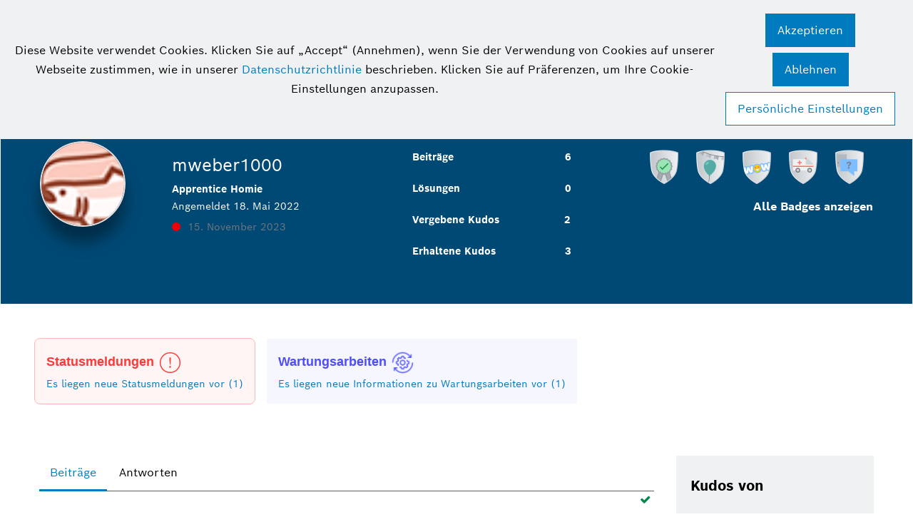

--- FILE ---
content_type: text/html;charset=UTF-8
request_url: https://community.bosch-smarthome.com/t5/user/viewprofilepage/user-id/1689
body_size: 28501
content:
<!DOCTYPE html><html prefix="og: http://ogp.me/ns#" dir="ltr" lang="de" class="no-js">
	<head>
	
	<title>
	Informationen zu mweber1000 - Bosch Smart Home Community
</title>
	
	
	<meta name="google-site-verification" content="KaLB9J7p92LniH4m2v2Voifw2ilLzBkVVfy6_8zmUqM" />
<!-- Google Tag Manager -->
<script>(function(w,d,s,l,i){w[l]=w[l]||[];w[l].push({'gtm.start':
new Date().getTime(),event:'gtm.js'});var f=d.getElementsByTagName(s)[0],
j=d.createElement(s),dl=l!='dataLayer'?'&l='+l:'';j.async=true;j.src=
'https://www.googletagmanager.com/gtm.js?id='+i+dl;f.parentNode.insertBefore(j,f);
})(window,document,'script','dataLayer','GTM-5D6S8QB');</script>
<!-- End Google Tag Manager -->
<!--BEGIN QUALTRICS WEBSITE FEEDBACK SNIPPET-->
<script type='text/javascript'>
(function(){var g=function(e,h,f,g){
this.get=function(a){for(var a=a+"=",c=document.cookie.split(";"),b=0,e=c.length;b<e;b++){for(var d=c[b];" "==d.charAt(0);)d=d.substring(1,d.length);if(0==d.indexOf(a))return d.substring(a.length,d.length)}return null};
this.set=function(a,c){var b="",b=new Date;b.setTime(b.getTime()+6048E5);b="; expires="+b.toGMTString();document.cookie=a+"="+c+b+"; path=/; "};
this.check=function(){var a=this.get(f);if(a)a=a.split(":");else if(100!=e)"v"==h&&(e=Math.random()>=e/100?0:100),a=[h,e,0],this.set(f,a.join(":"));else return!0;var c=a[1];if(100==c)return!0;switch(a[0]){case "v":return!1;case "r":return c=a[2]%Math.floor(100/c),a[2]++,this.set(f,a.join(":")),!c}return!0};
this.go=function(){if(this.check()){var a=document.createElement("script");a.type="text/javascript";a.src=g;document.body&&document.body.appendChild(a)}};
this.start=function(){var t=this;"complete"!==document.readyState?window.addEventListener?window.addEventListener("load",function(){t.go()},!1):window.attachEvent&&window.attachEvent("onload",function(){t.go()}):t.go()};};
try{(new g(100,"r","QSI_S_ZN_3PplzrSyyyJOdTM","https://zn3pplzrsyyyjodtm-boschcx.siteintercept.qualtrics.com/SIE/?Q_ZID=ZN_3PplzrSyyyJOdTM")).start()}catch(i){}})();
</script><div id='ZN_3PplzrSyyyJOdTM'><!--DO NOT REMOVE-CONTENTS PLACED HERE--></div>
<!--END WEBSITE FEEDBACK SNIPPET-->

	<link rel="icon" href="/t5/image/serverpage/avatar-name/fishing/avatar-theme/candy/avatar-collection/hobbies/avatar-display-size/favicon/version/2?xdesc=1.0"/>
	
	
	<meta content="Deine Community für smarte Diskussionen rund um dein Bosch Smart Home System." name="description"/><meta content="width=device-width, initial-scale=1.0, user-scalable=yes" name="viewport"/><meta content="text/html; charset=UTF-8" http-equiv="Content-Type"/><link href="https://community.bosch-smarthome.com/t5/user/viewprofilepage/user-id/1689" rel="canonical"/>
	<meta content="128" property="og:image:width"/><meta content="https://community.bosch-smarthome.com/t5/image/serverpage/avatar-name/fishing/avatar-theme/candy/avatar-collection/hobbies/avatar-display-size/profile/version/2?xdesc=1.0" property="og:image"/><meta content="Bosch Smart Home Community" property="og:site_name"/><meta content="profile" property="og:type"/><meta content="72" property="og:image:height"/><meta content="https://community.bosch-smarthome.com/t5/user/viewprofilepage/user-id/1689" property="og:url"/><meta content="mweber1000" property="og:title"/><meta content="mweber1000" property="profile:username"/>
	
	
	
	    
            	<link href="/skins/2038547/3292102a3884f2a3a678a7901396b1ff/bosch_smart_home.css" rel="stylesheet" type="text/css"/>
            
	

	
	
	
	
	<link rel="shortcut icon" href="https://community.bosch-smarthome.com/html/@86A74C6C847878415E5FFFE0F0CB5B26/assets/favicon.ico" />


<script language="javascript" type="text/javascript">
<!--
if("undefined"==typeof LITHIUM)var LITHIUM={};LITHIUM.Loader=function(){var h=[],a=[],b=!1,c=!1;return{onLoad:function(a){"function"===typeof a&&(!0===b?a():h.push(a))},onJsAttached:function(b){"function"===typeof b&&(!0===c?b():a.push(b))},runJsAttached:function(){c=!0;for(var b=0;b<a.length;b++)a[b]()},getOnLoadFunctions:function(){return h},setLoaded:function(){b=!0},isLoaded:function(){return b},isJsAttached:function(){return c}}}();"undefined"===typeof LITHIUM.Components&&(LITHIUM.Components={});LITHIUM.Components.render=function(h,a,b){LITHIUM.Loader.onLoad(function(){var c=LITHIUM.Components.renderUrl(h),k={type:"GET",dataType:"json"};LITHIUM.jQuery.extend(k,b||{});k.hasOwnProperty("url")||LITHIUM.jQuery.extend(k,{url:c});k.data=a;if("object"!==typeof k.data||null===k.data)k.data={};k.data.originalPageName=LITHIUM.Components.ORIGINAL_PAGE_NAME;k.data.originalPageContext=LITHIUM.Components.ORIGINAL_PAGE_CONTEXT;LITHIUM.jQuery.ajax(k)}.bind(this))};
LITHIUM.Components.renderUrl=function(h,a){var b=LITHIUM.Components.RENDER_URL;LITHIUM.jQuery.each({"component-id":h},function(a,h){b=b.replace(new RegExp("#{"+a+"}","g"),h)});"undefined"!==typeof a&&(b+="?"+LITHIUM.jQuery.param(a));return b};
LITHIUM.Components.renderInPlace=function(h,a,b,c){function k(b){var a=document.createElement("div"),c=(new Date).getTime()+Math.floor(1E7*Math.random()+1);a.setAttribute("id",c);b.parentNode.insertBefore(a,b);return c}if(c)var q=c;else!1===LITHIUM.Loader.isLoaded()&&(document.currentScript?q=k(document.currentScript):(c=document.querySelectorAll("script"),1<c.length&&(q=k(c[c.length-1]))));LITHIUM.Loader.onLoad(function(){var c=LITHIUM.jQuery,k=a||{},m=b||{},l=c("#"+q);c.extend(k,{renderedScripts:LITHIUM.RenderedScripts.toString(),
"component-id":h});c.extend(m,{success:function(b){var a=b.content;LITHIUM.AngularSupport.isAngularEnabled()&&(a=LITHIUM.AngularSupport.compile(a));l.replaceWith(a);LITHIUM.AjaxSupport.ScriptsProcessor.handleScriptEvaluation(b);(b=LITHIUM.jQuery(a).attr("id"))&&LITHIUM.jQuery("#"+b).trigger("LITHIUM:ajaxSuccess:renderInPlace",{componentId:h})},error:function(a,c,h){0===a.readyState||0===a.status?l.html(""):l.html('\x3cspan class\x3d"lia-ajax-error-text"\x3e'+b.errorMessage+"\x3c/span\x3e");l.removeClass(LITHIUM.Css.BASE_LAZY_LOAD).removeClass("lia-fa-spin")}});
l&&LITHIUM.Components.render(h,k,m)}.bind(this))};/*
 modernizr v3.3.1
 Build https://modernizr.com/download?-exiforientation-filereader-flash-setclasses-dontmin

 Copyright (c)
  Faruk Ates
  Paul Irish
  Alex Sexton
  Ryan Seddon
  Patrick Kettner
  Stu Cox
  Richard Herrera

 MIT License
 {
      "name": "EXIF Orientation",
      "property": "exiforientation",
      "tags": ["image"],
      "builderAliases": ["exif_orientation"],
      "async": true,
      "authors": ["Paul Sayre"],
      "notes": [{
        "name": "Article by Dave Perrett",
        "href": "http://recursive-design.com/blog/2012/07/28/exif-orientation-handling-is-a-ghetto/"
      },{
        "name": "Article by Calvin Hass",
        "href": "http://www.impulseadventure.com/photo/exif-orientation.html"
      }]
    }
    ! {
      "name": "Flash",
      "property": "flash",
      "tags": ["flash"],
      "polyfills": ["shumway"]
      }
      ! {
      "name": "File API",
      "property": "filereader",
      "caniuse": "fileapi",
      "notes": [{
        "name": "W3C Working Draft",
        "href": "https://www.w3.org/TR/FileAPI/"
      }],
      "tags": ["file"],
      "builderAliases": ["file_api"],
      "knownBugs": ["Will fail in Safari 5 due to its lack of support for the standards defined FileReader object"]
    }
    !*/
LITHIUM.LiModernizr=function(){(function(h,a,b){function c(e){var a=n.className,b=d._config.classPrefix||"";r&&(a=a.baseVal);d._config.enableJSClass&&(a=a.replace(new RegExp("(^|\\s)"+b+"no-js(\\s|$)"),"$1"+b+"js$2"));d._config.enableClasses&&(a+=" "+b+e.join(" "+b),r?n.className.baseVal=a:n.className=a)}function k(){return"function"!==typeof a.createElement?a.createElement(arguments[0]):r?a.createElementNS.call(a,"http://www.w3.org/2000/svg",arguments[0]):a.createElement.apply(a,arguments)}function q(){var e=
a.body;e||(e=k(r?"svg":"body"),e.fake=!0);return e}function p(a,b){if("object"==typeof a)for(var e in a)u(a,e)&&p(e,a[e]);else{a=a.toLowerCase();e=a.split(".");var f=d[e[0]];2==e.length&&(f=f[e[1]]);if("undefined"!=typeof f)return d;b="function"==typeof b?b():b;1==e.length?d[e[0]]=b:(!d[e[0]]||d[e[0]]instanceof Boolean||(d[e[0]]=new Boolean(d[e[0]])),d[e[0]][e[1]]=b);c([(b&&0!=b?"":"no-")+e.join("-")]);d._trigger(a,b)}return d}var t=[],m=[],l={_version:"3.3.1",_config:{classPrefix:"",enableClasses:!0,
enableJSClass:!0,usePrefixes:!0},_q:[],on:function(a,b){var e=this;setTimeout(function(){b(e[a])},0)},addTest:function(a,b,c){m.push({name:a,fn:b,options:c})},addAsyncTest:function(a){m.push({name:null,fn:a})}},d=function(){};d.prototype=l;d=new d;var n=a.documentElement,r="svg"===n.nodeName.toLowerCase(),u;(function(){var a={}.hasOwnProperty;u="undefined"!==typeof a&&"undefined"!==typeof a.call?function(b,e){return a.call(b,e)}:function(a,b){return b in a&&"undefined"===typeof a.constructor.prototype[b]}})();
l._l={};l.on=function(a,b){this._l[a]||(this._l[a]=[]);this._l[a].push(b);d.hasOwnProperty(a)&&setTimeout(function(){d._trigger(a,d[a])},0)};l._trigger=function(a,b){if(this._l[a]){var e=this._l[a];setTimeout(function(){var a;for(a=0;a<e.length;a++){var c=e[a];c(b)}},0);delete this._l[a]}};d._q.push(function(){l.addTest=p});d.addAsyncTest(function(){LITHIUM.Loader.onLoad(function(){var b=a.createElement("img");b.onerror=function(){p("exiforientation",!1,{aliases:["exif-orientation"]});a.body.removeChild(b)};
b.onload=function(){p("exiforientation",2!==b.width,{aliases:["exif-orientation"]});a.body.removeChild(b)};b.src="[data-uri]\x3d\x3d";
a.body&&(b.setAttribute("style","position: absolute; left: -9999;"),a.body.appendChild(b))})});d.addAsyncTest(function(){var b=function(a){n.contains(a)||n.appendChild(a)},c=function(a,b){var c=!!a;c&&(c=new Boolean(c),c.blocked="blocked"===a);p("flash",function(){return c});if(b&&g.contains(b)){for(;b.parentNode!==g;)b=b.parentNode;g.removeChild(b)}};try{var d="ActiveXObject"in h&&"Pan"in new h.ActiveXObject("ShockwaveFlash.ShockwaveFlash")}catch(v){}if(!("plugins"in navigator&&"Shockwave Flash"in
navigator.plugins||d)||r)c(!1);else{var f=k("embed"),g=q(),l;f.type="application/x-shockwave-flash";g.appendChild(f);if("Pan"in f||d){var m=function(){b(g);if(!n.contains(g))return g=a.body||g,f=k("embed"),f.type="application/x-shockwave-flash",g.appendChild(f),setTimeout(m,1E3);n.contains(f)?(l=f.style.cssText,""!==l?c("blocked",f):c(!0,f)):c("blocked");g.fake&&g.parentNode&&g.parentNode.removeChild(g)};setTimeout(m,10)}else b(g),c("blocked",f),g.fake&&g.parentNode&&g.parentNode.removeChild(g)}});
d.addTest("filereader",!!(h.File&&h.FileList&&h.FileReader));(function(){var a,b;for(b in m)if(m.hasOwnProperty(b)){var c=[];var f=m[b];if(f.name&&(c.push(f.name.toLowerCase()),f.options&&f.options.aliases&&f.options.aliases.length))for(a=0;a<f.options.aliases.length;a++)c.push(f.options.aliases[a].toLowerCase());f="function"===typeof f.fn?f.fn():f.fn;for(a=0;a<c.length;a++){var g=c[a];g=g.split(".");1===g.length?d[g[0]]=f:(!d[g[0]]||d[g[0]]instanceof Boolean||(d[g[0]]=new Boolean(d[g[0]])),d[g[0]][g[1]]=
f);t.push((f?"":"no-")+g.join("-"))}}})();c(t);delete l.addTest;delete l.addAsyncTest;for(b=0;b<d._q.length;b++)d._q[b]();LITHIUM.Modernizr=d})(window,document)}();(function(){LITHIUM.Globals=function(){var h={};return{preventGlobals:function(a){for(var b=0;b<a.length;b++){var c=a[b];c in window&&void 0!==window[c]&&(h[c]=window[c],window[c]=void 0)}},restoreGlobals:function(a){for(var b=0;b<a.length;b++){var c=a[b];h.hasOwnProperty(c)&&(window[c]=h[c])}}}}()})();(function(h){Element.prototype.matches||(Element.prototype.matches=Element.prototype.msMatchesSelector||Element.prototype.webkitMatchesSelector);Element.prototype.closest||(Element.prototype.closest=function(a){var b=this;do{if(b.matches(a))return b;b=b.parentElement||b.parentNode}while(null!==b&&1===b.nodeType);return null})})(LITHIUM.jQuery);window.FileAPI = { jsPath: '/html/assets/js/vendor/ng-file-upload-shim/' };
LITHIUM.PrefetchData = {"Components":{},"commonResults":{}};
LITHIUM.DEBUG = false;
LITHIUM.CommunityJsonObject = {
  "Validation" : {
    "image.description" : {
      "min" : 0,
      "max" : 1000,
      "isoneof" : [ ],
      "type" : "string"
    },
    "tkb.toc_maximum_heading_level" : {
      "min" : 1,
      "max" : 6,
      "isoneof" : [ ],
      "type" : "integer"
    },
    "tkb.toc_heading_list_style" : {
      "min" : 0,
      "max" : 50,
      "isoneof" : [
        "disc",
        "circle",
        "square",
        "none"
      ],
      "type" : "string"
    },
    "blog.toc_maximum_heading_level" : {
      "min" : 1,
      "max" : 6,
      "isoneof" : [ ],
      "type" : "integer"
    },
    "tkb.toc_heading_indent" : {
      "min" : 5,
      "max" : 50,
      "isoneof" : [ ],
      "type" : "integer"
    },
    "blog.toc_heading_indent" : {
      "min" : 5,
      "max" : 50,
      "isoneof" : [ ],
      "type" : "integer"
    },
    "blog.toc_heading_list_style" : {
      "min" : 0,
      "max" : 50,
      "isoneof" : [
        "disc",
        "circle",
        "square",
        "none"
      ],
      "type" : "string"
    }
  },
  "User" : {
    "settings" : {
      "imageupload.legal_file_extensions" : "*.jpg;*.JPG;*.jpeg;*.JPEG;*.gif;*.GIF;*.png;*.PNG;*.webp;*.WEBP",
      "config.enable_avatar" : true,
      "integratedprofile.show_klout_score" : true,
      "layout.sort_view_by_last_post_date" : true,
      "layout.friendly_dates_enabled" : true,
      "profileplus.allow.anonymous.scorebox" : false,
      "tkb.message_sort_default" : "topicPublishDate",
      "layout.format_pattern_date" : "dd. MMMM yyyy",
      "config.require_search_before_post" : "off",
      "isUserLinked" : false,
      "integratedprofile.cta_add_topics_dismissal_timestamp" : -1,
      "layout.message_body_image_max_size" : 1000,
      "profileplus.everyone" : false,
      "integratedprofile.cta_connect_wide_dismissal_timestamp" : -1,
      "blog.toc_maximum_heading_level" : "",
      "integratedprofile.hide_social_networks" : false,
      "blog.toc_heading_indent" : "",
      "contest.entries_per_page_num" : 20,
      "layout.messages_per_page_linear" : 20,
      "integratedprofile.cta_manage_topics_dismissal_timestamp" : -1,
      "profile.shared_profile_test_group" : false,
      "integratedprofile.cta_personalized_feed_dismissal_timestamp" : -1,
      "integratedprofile.curated_feed_size" : 10,
      "contest.one_kudo_per_contest" : false,
      "integratedprofile.enable_social_networks" : false,
      "integratedprofile.my_interests_dismissal_timestamp" : -1,
      "profile.language" : "de",
      "layout.friendly_dates_max_age_days" : 31,
      "layout.threading_order" : "thread_ascending",
      "blog.toc_heading_list_style" : "disc",
      "useRecService" : false,
      "layout.module_welcome" : "<h2>Herzlich willkommen in der Bosch Smart Home Community!<\/h2>",
      "imageupload.max_uploaded_images_per_upload" : 100,
      "imageupload.max_uploaded_images_per_user" : 10000,
      "integratedprofile.connect_mode" : "",
      "tkb.toc_maximum_heading_level" : "",
      "tkb.toc_heading_list_style" : "disc",
      "sharedprofile.show_hovercard_score" : true,
      "config.search_before_post_scope" : "community",
      "tkb.toc_heading_indent" : "",
      "p13n.cta.recommendations_feed_dismissal_timestamp" : -1,
      "imageupload.max_file_size" : 3072,
      "layout.show_batch_checkboxes" : false,
      "integratedprofile.cta_connect_slim_dismissal_timestamp" : -1
    },
    "isAnonymous" : true,
    "policies" : {
      "image-upload.process-and-remove-exif-metadata" : false
    },
    "registered" : false,
    "emailRef" : "",
    "id" : -1,
    "login" : "** Gelöschtes Profil **"
  },
  "Server" : {
    "communityPrefix" : "/edswj98253",
    "nodeChangeTimeStamp" : 1768719264379,
    "tapestryPrefix" : "/t5",
    "deviceMode" : "DESKTOP",
    "responsiveDeviceMode" : "DESKTOP",
    "membershipChangeTimeStamp" : "0",
    "version" : "25.12",
    "branch" : "25.12-release",
    "showTextKeys" : false
  },
  "Config" : {
    "phase" : "prod",
    "integratedprofile.cta.reprompt.delay" : 30,
    "profileplus.tracking" : {
      "profileplus.tracking.enable" : false,
      "profileplus.tracking.click.enable" : false,
      "profileplus.tracking.impression.enable" : false
    },
    "app.revision" : "2512231126-s6f44f032fc-b18",
    "navigation.manager.community.structure.limit" : "1000"
  },
  "Activity" : {
    "Results" : [ ]
  },
  "NodeContainer" : {
    "viewHref" : "https://community.bosch-smarthome.com/t5/top/ct-p/top",
    "description" : "",
    "id" : "top",
    "shortTitle" : "Top",
    "title" : "Top",
    "nodeType" : "category"
  },
  "Page" : {
    "skins" : [
      "bosch_smart_home",
      "theme_hermes",
      "responsive_peak"
    ],
    "authUrls" : {
      "loginUrl" : "/plugins/common/feature/oidcss/sso_login_redirect/providerid/smarthome?referer=https%3A%2F%2Fcommunity.bosch-smarthome.com%2Ft5%2Fuser%2Fv2%2Fviewprofilepage%2Fuser-id%2F1689",
      "loginUrlNotRegistered" : "/plugins/common/feature/oidcss/sso_login_redirect/providerid/smarthome?redirectreason=notregistered&referer=https%3A%2F%2Fcommunity.bosch-smarthome.com%2Ft5%2Fuser%2Fv2%2Fviewprofilepage%2Fuser-id%2F1689",
      "loginUrlNotRegisteredDestTpl" : "/plugins/common/feature/oidcss/sso_login_redirect/providerid/smarthome?redirectreason=notregistered&referer=%7B%7BdestUrl%7D%7D"
    },
    "name" : "ViewProfilePage",
    "rtl" : false,
    "object" : {
      "viewHref" : "/t5/user/viewprofilepage/user-id/1689",
      "id" : 1689,
      "page" : "ViewProfilePage",
      "type" : "User",
      "login" : "mweber1000"
    }
  },
  "WebTracking" : {
    "Activities" : { },
    "path" : "Community:Bosch Smart Home Community"
  },
  "Feedback" : {
    "targeted" : { }
  },
  "Seo" : {
    "markerEscaping" : {
      "pathElement" : {
        "prefix" : "@",
        "match" : "^[0-9][0-9]$"
      },
      "enabled" : false
    }
  },
  "TopLevelNode" : {
    "viewHref" : "https://community.bosch-smarthome.com/",
    "description" : "Deine Community für smarte Diskussionen rund um dein Bosch Smart Home System.",
    "id" : "edswj98253",
    "shortTitle" : "Bosch Smart Home Community",
    "title" : "Bosch Smart Home Community",
    "nodeType" : "Community"
  },
  "Community" : {
    "viewHref" : "https://community.bosch-smarthome.com/",
    "integratedprofile.lang_code" : "de",
    "integratedprofile.country_code" : "US",
    "id" : "edswj98253",
    "shortTitle" : "Bosch Smart Home Community",
    "title" : "Bosch Smart Home Community"
  },
  "CoreNode" : {
    "viewHref" : "https://community.bosch-smarthome.com/",
    "settings" : { },
    "description" : "Deine Community für smarte Diskussionen rund um dein Bosch Smart Home System.",
    "id" : "edswj98253",
    "shortTitle" : "Bosch Smart Home Community",
    "title" : "Bosch Smart Home Community",
    "nodeType" : "Community",
    "ancestors" : [ ]
  }
};
LITHIUM.Components.RENDER_URL = "/t5/util/componentrenderpage/component-id/#{component-id}?render_behavior=raw";
LITHIUM.Components.ORIGINAL_PAGE_NAME = 'user/v2/ViewProfilePage';
LITHIUM.Components.ORIGINAL_PAGE_ID = 'ViewProfilePage';
LITHIUM.Components.ORIGINAL_PAGE_CONTEXT = '[base64]';
LITHIUM.Css = {
  "BASE_DEFERRED_IMAGE" : "lia-deferred-image",
  "BASE_BUTTON" : "lia-button",
  "BASE_SPOILER_CONTAINER" : "lia-spoiler-container",
  "BASE_TABS_INACTIVE" : "lia-tabs-inactive",
  "BASE_TABS_ACTIVE" : "lia-tabs-active",
  "BASE_AJAX_REMOVE_HIGHLIGHT" : "lia-ajax-remove-highlight",
  "BASE_FEEDBACK_SCROLL_TO" : "lia-feedback-scroll-to",
  "BASE_FORM_FIELD_VALIDATING" : "lia-form-field-validating",
  "BASE_FORM_ERROR_TEXT" : "lia-form-error-text",
  "BASE_FEEDBACK_INLINE_ALERT" : "lia-panel-feedback-inline-alert",
  "BASE_BUTTON_OVERLAY" : "lia-button-overlay",
  "BASE_TABS_STANDARD" : "lia-tabs-standard",
  "BASE_AJAX_INDETERMINATE_LOADER_BAR" : "lia-ajax-indeterminate-loader-bar",
  "BASE_AJAX_SUCCESS_HIGHLIGHT" : "lia-ajax-success-highlight",
  "BASE_CONTENT" : "lia-content",
  "BASE_JS_HIDDEN" : "lia-js-hidden",
  "BASE_AJAX_LOADER_CONTENT_OVERLAY" : "lia-ajax-loader-content-overlay",
  "BASE_FORM_FIELD_SUCCESS" : "lia-form-field-success",
  "BASE_FORM_WARNING_TEXT" : "lia-form-warning-text",
  "BASE_FORM_FIELDSET_CONTENT_WRAPPER" : "lia-form-fieldset-content-wrapper",
  "BASE_AJAX_LOADER_OVERLAY_TYPE" : "lia-ajax-overlay-loader",
  "BASE_FORM_FIELD_ERROR" : "lia-form-field-error",
  "BASE_SPOILER_CONTENT" : "lia-spoiler-content",
  "BASE_FORM_SUBMITTING" : "lia-form-submitting",
  "BASE_EFFECT_HIGHLIGHT_START" : "lia-effect-highlight-start",
  "BASE_FORM_FIELD_ERROR_NO_FOCUS" : "lia-form-field-error-no-focus",
  "BASE_EFFECT_HIGHLIGHT_END" : "lia-effect-highlight-end",
  "BASE_SPOILER_LINK" : "lia-spoiler-link",
  "BASE_DISABLED" : "lia-link-disabled",
  "FACEBOOK_LOGOUT" : "lia-component-users-action-logout",
  "FACEBOOK_SWITCH_USER" : "lia-component-admin-action-switch-user",
  "BASE_FORM_FIELD_WARNING" : "lia-form-field-warning",
  "BASE_AJAX_LOADER_FEEDBACK" : "lia-ajax-loader-feedback",
  "BASE_AJAX_LOADER_OVERLAY" : "lia-ajax-loader-overlay",
  "BASE_LAZY_LOAD" : "lia-lazy-load"
};
(function() { if (!window.LITHIUM_SPOILER_CRITICAL_LOADED) { window.LITHIUM_SPOILER_CRITICAL_LOADED = true; window.LITHIUM_SPOILER_CRITICAL_HANDLER = function(e) { if (!window.LITHIUM_SPOILER_CRITICAL_LOADED) return; if (e.target.classList.contains('lia-spoiler-link')) { var container = e.target.closest('.lia-spoiler-container'); if (container) { var content = container.querySelector('.lia-spoiler-content'); if (content) { if (e.target.classList.contains('open')) { content.style.display = 'none'; e.target.classList.remove('open'); } else { content.style.display = 'block'; e.target.classList.add('open'); } } e.preventDefault(); return false; } } }; document.addEventListener('click', window.LITHIUM_SPOILER_CRITICAL_HANDLER, true); } })();
LITHIUM.noConflict = true;
LITHIUM.useCheckOnline = false;
LITHIUM.RenderedScripts = [
  "Lithium.js",
  "Dialog.js",
  "Loader.js",
  "jquery.ui.mouse.js",
  "ElementQueries.js",
  "Components.js",
  "CookieBannerAlert.js",
  "Forms.js",
  "DataHandler.js",
  "jquery.ui.core.js",
  "LiModernizr.js",
  "Text.js",
  "ElementMethods.js",
  "jquery.json-2.6.0.js",
  "Cache.js",
  "jquery.lithium-selector-extensions.js",
  "NoConflict.js",
  "DeferredImages.js",
  "UserBadges.js",
  "jquery.effects.core.js",
  "UserListActual.js",
  "Video.js",
  "InformationBox.js",
  "Globals.js",
  "jquery.hoverIntent-r6.js",
  "jquery.viewport-1.0.js",
  "jquery.ui.resizable.js",
  "jquery.fileupload.js",
  "prism.js",
  "jquery.effects.slide.js",
  "jquery.tmpl-1.1.1.js",
  "jquery.function-utils-1.0.js",
  "Auth.js",
  "jquery.ui.dialog.js",
  "PolyfillsAll.js",
  "jquery.appear-1.1.1.js",
  "Events.js",
  "jquery.js",
  "ResizeSensor.js",
  "jquery.iframe-shim-1.0.js",
  "jquery.clone-position-1.0.js",
  "Link.js",
  "jquery.delayToggle-1.0.js",
  "Throttle.js",
  "jquery.ui.position.js",
  "Namespace.js",
  "Sandbox.js",
  "jquery.ui.widget.js",
  "json2.js",
  "jquery.position-toggle-1.0.js",
  "jquery.scrollTo.js",
  "jquery.blockui.js",
  "ForceLithiumJQuery.js",
  "ActiveCast3.js",
  "jquery.css-data-1.0.js",
  "PartialRenderProxy.js",
  "SpoilerToggle.js",
  "jquery.iframe-transport.js",
  "jquery.ajax-cache-response-1.0.js",
  "jquery.ui.draggable.js",
  "AjaxSupport.js"
];(function(){LITHIUM.AngularSupport=function(){function g(a,c){a=a||{};for(var b in c)"[object object]"===Object.prototype.toString.call(c[b])?a[b]=g(a[b],c[b]):a[b]=c[b];return a}var d,f,b={coreModule:"li.community",coreModuleDeps:[],noConflict:!0,bootstrapElementSelector:".lia-page .min-width .lia-content",bootstrapApp:!0,debugEnabled:!1,useCsp:!0,useNg2:!1},k=function(){var a;return function(b){a||(a=document.createElement("a"));a.href=b;return a.href}}();LITHIUM.Angular={};return{preventGlobals:LITHIUM.Globals.preventGlobals,
restoreGlobals:LITHIUM.Globals.restoreGlobals,init:function(){var a=[],c=document.querySelector(b.bootstrapElementSelector);a.push(b.coreModule);b.customerModules&&0<b.customerModules.length&&a.concat(b.customerModules);b.useCsp&&(c.setAttribute("ng-csp","no-unsafe-eval"),c.setAttribute("li-common-non-bindable",""));d=LITHIUM.angular.module(b.coreModule,b.coreModuleDeps);d.config(["$locationProvider","$provide","$injector","$logProvider","$compileProvider","$qProvider","$anchorScrollProvider",function(a,
c,e,d,f,g,h){h.disableAutoScrolling();h=document.createElement("base");h.setAttribute("href",k(location));document.getElementsByTagName("head")[0].appendChild(h);window.history&&window.history.pushState&&a.html5Mode({enabled:!0,requireBase:!0,rewriteLinks:!1}).hashPrefix("!");d.debugEnabled(b.debugEnabled);f.debugInfoEnabled(b.debugEnabled);e.has("$uibModal")&&c.decorator("$uibModal",["$delegate",function(a){var b=a.open;a.open=function(a){a.backdropClass=(a.backdropClass?a.backdropClass+" ":"")+
"lia-modal-backdrop";a.windowClass=(a.windowClass?a.windowClass+" ":"")+"lia-modal-window";return b(a)};return a}]);e.has("uibDropdownConfig")&&(e.get("uibDropdownConfig").openClass="lia-dropdown-open");e.has("uibButtonConfig")&&(e.get("uibButtonConfig").activeClass="lia-link-active");g.errorOnUnhandledRejections(!1)}]);if(b.bootstrapApp)f=b.useNg2?LITHIUM.Angular.upgradeAdapter.bootstrap(c,a):LITHIUM.angular.bootstrap(c,a);else LITHIUM.Loader.onLoad(function(){f=LITHIUM.angular.element(c).injector()});
LITHIUM.Angular.app=d},compile:function(a){void 0===a&&(a=document.querySelector(b.bootstrapElementSelector));var c;if(void 0===a||""===a)return a;f.invoke(["$rootScope","$compile",function(b,d){try{var e=LITHIUM.angular.element(a)}catch(l){e=LITHIUM.angular.element("\x3cli:safe-wrapper\x3e"+a+"\x3c/li:safe-wrapper\x3e")}e.attr("li-common-non-bindable","");c=d(e)(b);b.$digest()}]);return c},isAngularEnabled:function(){return void 0!==d},updateLocationUrl:function(a,b){f.invoke(["$location","$rootScope",
"$browser",function(c,d,e){a=""===a?"?":a;c.url(a,b);d.$apply()}])},setOptions:function(a){return g(b,a)},getOptions:function(){return b},initGlobal:function(a){LITHIUM.angular=a;b.useNg2&&(LITHIUM.Angular.upgradeAdapter=new ng.upgrade.UpgradeAdapter)}}}()})();(function(){LITHIUM.ScriptLoader=function(){function d(a){a in e||(e[a]={loaded:!1});return e[a]}function f(){g.filter(function(a){return!a.loaded}).forEach(function(a){var b=!0;a.labels.forEach(function(a){!1===d(a).loaded&&(b=!1)});b&&(a.loaded=!0,a.callback())})}var e={},g=[];return{load:function(a){a.forEach(function(a){var b=document.getElementsByTagName("head")[0]||document.documentElement,c=document.createElement("script");c.src=a.url;c.async=!1;a.crossorigin&&a.integrity&&(c.setAttribute("crossorigin",
a.crossorigin),c.setAttribute("integrity",a.integrity));b.insertBefore(c,b.firstChild);d(a.label)})},setLoaded:function(a){d(a).loaded=!0;f()},ready:function(a,b){g.push({labels:a,callback:b,loaded:!1});f()}}}()})();LITHIUM.ScriptLoader.load([{"name":"lia-scripts-common-min.js","label":"common","url":"/t5/scripts/0FBAB47D244ABC35EF85D924E16EE128/lia-scripts-common-min.js"},{"name":"lia-scripts-body-min.js","label":"body","url":"/t5/scripts/6FFFED264930598B33C1B8DA579433D5/lia-scripts-body-min.js"},{"name":"lia-scripts-angularjs-min.js","label":"angularjs","url":"/t5/scripts/00A777938B56ECCE5DB9E6C80A2C3591/lia-scripts-angularjs-min.js"},{"name":"lia-scripts-angularjsModules-min.js","label":"angularjsModules","url":"/t5/scripts/46542B9AE5DAADCE8E2E33EBCDDC6FB6/lia-scripts-angularjsModules-min.js"}]);
// -->
</script></head>
	<body class="lia-user-status-anonymous ViewProfilePage lia-body lia-a11y" id="lia-body">
	
	
	<div id="665-171-3" class="ServiceNodeInfoHeader">
</div>
	
	
	
	

	<div class="lia-page">
		<center>
			
				<!-- Google Tag Manager (noscript) -->
<noscript><iframe src=https://www.googletagmanager.com/ns.html?id=GTM-5D6S8QB
height="0" width="0" style="display:none;visibility:hidden"></iframe></noscript>
<!-- End Google Tag Manager (noscript) -->
					
	
	<div class="MinimumWidthContainer">
		<div class="min-width-wrapper">
			<div class="min-width">		
				
						<div class="lia-content">
                            
							
							<div class="lia-cookie-banner-alert lia-component-gdprcookiebanner-widget-cookie-banner-alert">
    <div class="lia-cookie-banner-alert-text-v2">
		<div class="lia-cookie-banner-alert-text-content">
			Diese Website verwendet Cookies. Klicken Sie auf „Accept“ (Annehmen), wenn Sie der Verwendung von Cookies auf unserer Webseite zustimmen, wie in unserer <a target="_blank" href="/t5/custom/page/page-id/Datenschutzbestimmungen"> Datenschutzrichtlinie</a> beschrieben. Klicken Sie auf Präferenzen, um Ihre Cookie-Einstellungen anzupassen.
		</div>
		<div class="lia-cookie-banner-alert-actions">
			<div class="lia-cookie-banner-alert-accept">
				<span class="lia-button-wrapper lia-button-wrapper-primary"><a class="lia-button lia-button-primary lia-cookie-banner-alert-accept lia-link-ticket-post-action" role="button" data-lia-action-token="MIhG_ENP2HlDy4ZLjEDlG3lbw-zMBdEhlFO7p48svfM." rel="nofollow" id="link" href="https://community.bosch-smarthome.com/t5/user/v2/viewprofilepage.cookiebanneralertv2.link:acceptcookieevent?t:ac=user-id/1689&amp;t:cp=gdprcookiebanner/contributions/cookiebannercontributionpage"><span>Akzeptieren</span></a></span>
			</div>
			<div class="lia-cookie-banner-alert-reject">
				<span class="lia-button-wrapper lia-button-wrapper-primary"><a class="lia-button lia-button-primary lia-cookie-banner-alert-reject lia-link-ticket-post-action" role="button" data-lia-action-token="Kl2UYC9yluKVJNrsbMvf8aJvnejRMyMNN8-sN_u7Sao." rel="nofollow" id="link_0" href="https://community.bosch-smarthome.com/t5/user/v2/viewprofilepage.cookiebanneralertv2.link_0:rejectcookieevent?t:ac=user-id/1689&amp;t:cp=gdprcookiebanner/contributions/cookiebannercontributionpage"><span>Ablehnen</span></a></span>
			</div>
			<div class="lia-cookie-banner-alert-preferences">
				<span class="lia-button-wrapper lia-button-wrapper-secondary"><a class="lia-button lia-button-secondary lia-cookie-banner-alert-preferences lia-panel-dialog-trigger lia-panel-dialog-trigger-event-click lia-js-data-dialogKey-611819945" id="link_1" href="#">Persönliche Einstellungen</a></span>
			</div>
		</div>
	</div>
</div>
							
		
	<div class="lia-quilt lia-quilt-view-profile-page lia-quilt-layout-two-column-main-side lia-top-quilt lia-anonymous-viewing-other">
	<div class="lia-quilt-row lia-quilt-row-header">
		<div class="lia-quilt-column lia-quilt-column-24 lia-quilt-column-single lia-quilt-column-common-header">
			<div class="lia-quilt-column-alley lia-quilt-column-alley-single">
	
		
			<div class="lia-quilt lia-quilt-header lia-quilt-layout-custom-community-header lia-component-quilt-header">
	<div class="lia-quilt-row lia-quilt-row-header-top">
		<div class="lia-quilt-column lia-quilt-column-24 lia-quilt-column-single lia-quilt-column-header-top-content">
			<div class="lia-quilt-column-alley lia-quilt-column-alley-single">
	
		<div class="custom-community-header-left">
			
		
			<div class="lia-slide-out-nav-menu lia-component-common-widget-slide-out-nav-menu">
    <button li-bindable="" li-common-element-hook="navMenuTriggerElement" class="lia-slide-menu-trigger lia-slide-out-nav-menu-wrapper">
        <div ng-non-bindable="" class="lia-slide-out-nav-menu-title">
            Durchsuchen
        </div>
    </button>
    <li:common-slide-menu li-bindable="" trigger-element="navMenuTriggerElement" li-direction="left" style="display:none">
        <div class="lia-quilt lia-quilt-navigation-slide-out-menu lia-quilt-layout-one-column">
	<div class="lia-quilt-row lia-quilt-row-header">
		<div class="lia-quilt-column lia-quilt-column-24 lia-quilt-column-single lia-quilt-column-common-header lia-mark-empty">
			
		</div>
	</div><div class="lia-quilt-row lia-quilt-row-main">
		<div class="lia-quilt-column lia-quilt-column-24 lia-quilt-column-single lia-quilt-column-main-content">
			<div class="lia-quilt-column-alley lia-quilt-column-alley-single">
	
		
			<li:community-navigation class="lia-component-community-widget-navigation" li-bindable="" li-instance="0" componentId="community.widget.navigation" mode="default"></li:community-navigation>
		
	
	
</div>
		</div>
	</div><div class="lia-quilt-row lia-quilt-row-footer">
		<div class="lia-quilt-column lia-quilt-column-24 lia-quilt-column-single lia-quilt-column-common-footer lia-mark-empty">
			
		</div>
	</div>
</div>
    </li:common-slide-menu>
</div>
		
			
<div class="custom-community-header-logo">
    <h1>
        <a href="/" style="background: url('/html/assets/logo.svg') no-repeat 50% / contain;">Bosch Smart Home Community</a>
    </h1>
</div>

		
	
		</div>
	
	

	
		<div class="custom-community-header-right">
			
		
			<div class="custom-header-community-link-wrapper">
    <a href="/">Bosch Smart Home Community 
    </a>
</div>

		
			<style>
  
    ul {
    list-style-type:none;
    }
    
    .custom-community-header-user-navigation {
        position: relative;
    }

    .linea1 {
    position:absolute;
    right:1%;
    top: 50%;
    opacity: 0;
    transition: opacity 1s ease;
    z-index: 999;
    }
    
    .custom-community-header-user-navigation:hover + .linea1 {
    opacity: 1;
    z-index: 1;
    }

    .linea1:hover {
    opacity: 1
    }

    .linea2:hover {
    opacity: 1
    }

    .skid-overlay {
        position: fixed;
        z-index: 10;
        left: 0;
        top: 0;
        width: 100%;
        height: 100%;
        display: flex;
        align-items: center;
        justify-content: center;
        background-color: rgba(255, 255, 255, 0.7);
        font-family: 'Roboto', sans-serif;
        transition: opacity 0.3s;
        opacity: 1;
      }
      .skid-overlay__container {
        /*position: relative;
        width: 100%;
        max-width: 660px;
        min-height: 300px;
        display: flex;*/
		-webkit-text-size-adjust: 100%;
		-webkit-tap-highlight-color: transparent;
		visibility: inherit;
		word-break: break-word;
		font-family: "CustomFont",sans-serif !important;
		color: #000;
		font-size: 1rem;
		line-height: 1.5;
		-webkit-font-smoothing: antialiased;
		overflow-wrap: break-word;
		text-align: left;
		box-sizing: border-box;
		background: #fff!important;
		border: 1px solid #c1c7cc;
		padding: 7px;
		overflow: hidden!important;
		position: relative;
		z-index: 3;
		right: 0;
		margin: 0;
		width: 260px;
		top: 20px;
		height: 242px;
      }
      .skid-overlay__client {
        box-sizing: border-box;
        width: 55%;
        padding-right: 3%;
        color: #000;
      }
      .skid-overlay__cta {
        position: relative;
        box-sizing: border-box;
        width: 45%;
        padding: 2em 0;
        padding-left: 1%;
        display: flex;
        flex-direction: column;
        justify-content: center;
        align-items: center;
        color: #fff;
      }
      .skid-overlay__logo {
        max-width: 240px;
        max-height: 2em;
      }
      .skid-overlay__subtitle {
        font-size: 1.2em;
        margin-top: .25em;
        margin-bottom: 2em;
      }
      .skid-overlay__cta a {
        color: #fff;
        text-decoration: none;
        text-transform: uppercase;
        padding: 0.5em 1.2em;
        border: 1px solid #fff;
        border-radius: 0.2em;
        margin-top: .5em;
      }
      .skid-overlay__cta a.skid-overlay--borderless {
        border: none;
      }
      .skid-overlay__close {
        cursor: pointer;
        border: none;
        background: none;
        width: 2em;
        height: 2em;
        position: absolute;
        top: 1em;
        right: 1em;
      }
      .skid-overlay__close::before {
        content: " ";
        display: block;
        height: 1px;
        width: 100%;
        position: absolute;
        top: calc(50% - 0.5px);
        left: 0;
        background: #979797;
        transform: rotate(45deg);
      }
      .skid-overlay__close::after {
        content: " ";
        display: block;
        height: 1px;
        width: 100%;
        position: absolute;
        top: calc(50% - 0.5px);
        left: 0;
        background: #979797;
        transform: rotate(-45deg);
      }
      .skid-overlay--screen-reader-only {
        position: absolute;
        left: -10000px;
        top: auto;
        width: 1px;
        height: 1px;
        overflow: hidden;
      }
      @media (max-width: 520px) {
        .skid-overlay {
          display: block;
          position: fixed;
          background: #0f1b46;
        }
        .skid-overlay__container {
          background: none;
          flex-direction: column;
          height: 100%;
          overflow-y: scroll;
        }
        .skid-overlay__client {
          width: 100%;
          padding: 0;
          background-color: #fff;
          flex: 1;
        }
        .skid-overlay__cta {
          width: 100%;
          padding: 1em 0;
          flex: 1;
        }
        .skid-overlay__cta::before {
          content: " ";
          position: absolute;
          left: 0;
          top: -10px;
          width: 100%;
          height: 20px;
          background: linear-gradient(179deg, #fff 0%, #fff calc(50% - 1px), #0f1b46 calc(50% + 1px), #0f1b46 100%);
        }
      }

	.M-ProfileAccess__toggleLink {
		display: -webkit-flex;
		display: -ms-flexbox;
		display: flex;
		-webkit-justify-content: flex-end;
		-ms-flex-pack: end;
		justify-content: flex-end;
		-webkit-align-items: center;
		-ms-flex-align: center;
		align-items: center;
		color: #000;
		position: relative
	}

	.M-ProfileAccess__notification {
		width: 5px;
		height: 5px;
		background-color: #ff2124;
		border-radius: 50%;
		position: absolute;
		top: 10px;
		left: 29px
	}

	.M-ProfileAccess__toggleLink.is-active {
		color: #00512a
	}

	.M-ProfileAccess__toggleLink.is-active .A-Icon {
		fill: #00512a
	}

	.M-ProfileAccess__toggleLink.is-loggedIn .A-Icon {
		fill: currentColor
	}

	.M-ProfileAccess__linkText,.M-ProfileAccess__userNameButton {
		margin-right: 10px;
		font-size: .75rem
	}

	.M-ProfileAccess__linkText {
		margin-left: 10px
	}

	.A-StickyElement--sticky .M-ProfileAccess__linkText {
		display: none
	}

	.M-ProfileAccess__arrowContainer {
		position: absolute;
		bottom: -16px;
		background-color: #fff;
		z-index: 4;
		height: 15px;
		left: 0;
		display: block
	}

	@media (max-width: 992px) {
		.M-ProfileAccess__arrowContainer {
			display:none
		}
	}

	.M-ProfileAccess__arrowContainer .A-Icon {
		fill: #c1c7cc
	}

	.M-ProfileAccess__arrowContainer .A-Icon:focus,.M-ProfileAccess__arrowContainer .A-Icon:hover,.M-ProfileAccess__arrowContainer html:not(.is-touch) .A-Icon:hover {
		fill: #c1c7cc!important
	}

	.M-ProfileAccess__dropDownContainer {
		background: #fff;
		/*border: 1px solid #c1c7cc;
		padding: 15px;
		margin-top: 15px;
		position: absolute;
		right: 0;
		width: 100vw;*/
		overflow: hidden
	}

	.M-ProfileAccess__scewedBackgroundContainer {
		background: #0f1b46;
		-webkit-transform: skew(0deg,-3deg) translate(-20px,30px);
		transform: skew(0deg,-3deg) translate(-20px,30px);
		padding: 20px 20px 30px;
		width: calc(100% + 40px)
	}

	.M-ProfileAccess__scewedBackgroundContainer.is-loggedIn {
		background: #fff;
		padding: 0 20px 20px
	}

	.M-ProfileAccess__dropDownHeader {
		display: -webkit-flex;
		display: -ms-flexbox;
		display: flex;
		-webkit-justify-content: space-between;
		-ms-flex-pack: justify;
		justify-content: space-between;
		-webkit-align-items: center;
		-ms-flex-align: center;
		align-items: center;
		margin-bottom: 15px
	}

	.M-ProfileAccess__dropDownHeader .M-ProfileAccess__dropDownCloseBtn {
		display: none
	}

	.M-ProfileAccess__dropDownHeadline {
		//font-size: .875rem;
		font-weight: 700;
		color: #000
	}

	.M-ProfileAccess__dropDownText {
		//font-size: .75rem;
		font-weight: 400;
		color: #000
	}

	.M-ProfileAccess__singleKey {
		display: block;
		-webkit-transform: skew(0deg,3deg);
		transform: skew(0deg,3deg)
	}

	.M-ProfileAccess__singleKey .A-Image {
		height: 23px;
		margin-bottom: 5px
	}

	.M-ProfileAccess__singleKey .M-ProfileAccess__singleKeyText {
		color: #fff;
		//font-size: .625rem;
		margin-bottom: 10px;
		text-align: center
	}

	.M-ProfileAccess__loginBtn {
		display: -webkit-flex;
		display: -ms-flexbox;
		display: flex;
		margin-bottom: 10px
	}

	.M-ProfileAccess__loginBtn .A-Link {
		width: auto;
		margin: 0 auto;
		background: 0 0;
		border: solid 1px #fff
	}

	.M-ProfileAccess__loginBtn .A-Link:hover {
		background: 0 0!important
	}
	
	.A-Link--button,.A-Link--button--inverted {
		border: 0 solid
	}

	.A-Link--button,.A-Link--button--filled,.A-Link--button--gray,.A-Link--button--inverted {
		display: inline-block;
		//font-size: 1rem;
		background: 0 0;
		border-radius: 0;
		box-sizing: border-box;
		outline: 0
	}

	.A-Link--button .A-Link__link,.A-Link--button--filled .A-Link__link,.A-Link--button--gray .A-Link__link,.A-Link--button--inverted .A-Link__link {
		padding: 11px 16px;
		color: white;
		text-align: inherit
	}

	.A-Link--button .A-Link__link:focus,.A-Link--button--filled .A-Link__link:focus,.A-Link--button--gray .A-Link__link:focus,.A-Link--button--inverted .A-Link__link:focus,html:not(.is-touch) .A-Link--button .A-Link__link:hover,html:not(.is-touch) .A-Link--button--filled .A-Link__link:hover,html:not(.is-touch) .A-Link--button--gray .A-Link__link:hover,html:not(.is-touch) .A-Link--button--inverted .A-Link__link:hover {
		text-decoration: inherit;
		color: inherit
	}

	.A-Link--button {
		color: #1FA2D1;
		border-width: 1px;
		border-color: #006c3a;
		transition: border cubic-bezier(.38,.04,.35,.96) 200ms,color cubic-bezier(.38,.04,.35,.96) 200ms
	}
	
	.M-ProfileAccess__loginBtn .A-Link__link:active,.M-ProfileAccess__loginBtn .A-Link__link:active:hover {
		color: #fff
	}

	.M-ProfileAccess__loginBtn,.M-ProfileAccess__loginOptions {
		-webkit-transform: skew(0deg,3deg);
		transform: skew(0deg,3deg);
	}
	
    </style>
    <div class="custom-community-header-user-navigation">
<a class="lia-link-navigation faq-link lia-component-help-action-faq" id="faqPage_a6a1cdee6cf07d" href="/t5/help/faqpage">Hilfe</a><a class="lia-link-navigation login-link lia-authentication-link lia-component-users-action-login" rel="nofollow" id="loginPageV2_a6a1cdee724bf9" href="/plugins/common/feature/oidcss/sso_login_redirect/providerid/smarthome?referer=https%3A%2F%2Fcommunity.bosch-smarthome.com%2Ft5%2Fuser%2Fviewprofilepage%2Fuser-id%2F1689">Anmelden</a></div>
	
	  
		<!--
		The SKID overlay, which should be placed in your page.
		For a proper aria role, your client content must provide a header and
		description with the matching ids.
		-->
		
		<div class="linea1">
			<div class="skid-overlay1" role="dialog" aria-labelledby="skid-overlay-title" aria-describedby="skid-overlay-desc">
				<div class="skid-overlay__container">
					<div class="M-ProfileAccess__dropDownContainer" aria-hidden="false" style=""> <div class="M-ProfileAccess__dropDownHeader"> <div class="M-ProfileAccess__dropDownHeadline">Unsere Community nutzt SingleKey ID!</div> </div> <div class="M-ProfileAccess__dropDownText" aria-hidden="false">Du kannst eine neue SingleKey ID erstellen oder dich mit deiner bestehenden SingleKey ID (ehemals Bosch ID) registrieren bzw. anmelden.</div> <div class="M-ProfileAccess__scewedBackgroundContainer"> <!----><div class="M-ProfileAccess__singleKey"> <svg style="margin-left: 25px;" width="165" height="23" viewBox="0 0 165 23" fill="none" xmlns="http://www.w3.org/2000/svg"> <g clip-path="url(#clip0_452_11758)"> <path d="M57.8996 17.0776C57.1366 16.8875 56.4169 16.5609 55.7773 16.1145L56.7111 14.1112C57.2612 14.4953 57.8724 14.7893 58.5204 14.9815C59.2051 15.2008 59.9216 15.3121 60.6426 15.3111C61.2378 15.3489 61.8326 15.2334 62.367 14.9764C62.5289 14.8856 62.6633 14.7549 62.7564 14.5976C62.8496 14.4402 62.8983 14.2617 62.8976 14.0803C62.9005 13.9492 62.8723 13.8193 62.8153 13.7006C62.7583 13.5818 62.6738 13.4774 62.5686 13.3953C62.3195 13.1986 62.0328 13.0516 61.725 12.9627C61.3801 12.8494 60.9132 12.7309 60.3243 12.597C59.5724 12.4343 58.8317 12.2262 58.1065 11.9739C57.5342 11.7674 57.0249 11.4237 56.6263 10.9748C56.1961 10.4538 55.9772 9.79798 56.0108 9.13109C56.0114 8.48334 56.2149 7.8511 56.5944 7.31828C57.0133 6.73539 57.6002 6.28567 58.2816 6.02563C59.1543 5.68569 60.09 5.52438 61.03 5.55182C61.7775 5.55061 62.5224 5.63883 63.2477 5.81448C63.9153 5.9688 64.5542 6.22243 65.1419 6.56638L64.2983 8.59033C63.3042 8.01427 62.1717 7.70171 61.014 7.68393C60.4218 7.64323 59.8302 7.77025 59.3109 8.04958C59.1451 8.15025 59.0091 8.29097 58.9161 8.45797C58.8231 8.62497 58.7763 8.81254 58.7804 9.00234C58.78 9.19429 58.8411 9.38161 58.9552 9.53844C59.0692 9.69526 59.2306 9.81385 59.417 9.87784C60.0421 10.1321 60.693 10.322 61.3589 10.4443C62.1103 10.6109 62.8509 10.8207 63.5767 11.0726C64.1461 11.2771 64.6546 11.615 65.057 12.0563C65.4893 12.5682 65.7088 13.2184 65.6724 13.8794C65.6787 14.5226 65.4805 15.1521 65.1047 15.6819C64.6791 16.2615 64.0893 16.7088 63.4069 16.9694C62.5307 17.3107 61.5917 17.4737 60.648 17.4484C59.7183 17.4533 58.7927 17.3285 57.8996 17.0776Z" fill="white"></path> <path d="M67.4793 7.99788C67.332 7.86711 67.2143 7.70799 67.1338 7.53066C67.0533 7.35332 67.0117 7.16166 67.0117 6.96787C67.0117 6.77408 67.0533 6.58242 67.1338 6.40509C67.2143 6.22776 67.332 6.06864 67.4793 5.93787C67.8043 5.65819 68.2286 5.51227 68.6625 5.53102C69.0952 5.51195 69.5195 5.65168 69.8509 5.92242C69.9973 6.04447 70.1141 6.19638 70.193 6.36731C70.2718 6.53824 70.3108 6.72397 70.3072 6.91122C70.309 7.10425 70.2693 7.29551 70.1908 7.47284C70.1122 7.65017 69.9965 7.80969 69.8509 7.94123C69.6912 8.08407 69.504 8.19491 69.3001 8.26738C69.0961 8.33984 68.8795 8.37252 68.6625 8.36353C68.2344 8.39312 67.8109 8.26225 67.4793 7.99788ZM67.3414 9.64073H69.9942V17.2524H67.3414V9.64073Z" fill="white"></path> <path d="M80.7026 9.26566C81.076 9.65701 81.3628 10.1185 81.5453 10.6216C81.7278 11.1247 81.8022 11.6588 81.7638 12.1909V17.2533H79.1109V12.5823C79.1495 12.029 78.9819 11.4806 78.6387 11.0373C78.4622 10.8594 78.2477 10.7211 78.0104 10.6322C77.773 10.5432 77.5184 10.5057 77.2646 10.5223C76.9711 10.5095 76.6781 10.556 76.4041 10.6588C76.1301 10.7617 75.8811 10.9186 75.6729 11.1197C75.2438 11.6182 75.0308 12.2588 75.0786 12.9067V17.2791H72.4258V8.41076H74.946V9.44076C75.309 9.06135 75.755 8.76571 76.2512 8.57556C76.7954 8.36928 77.3754 8.26614 77.9596 8.27171C78.4624 8.24832 78.9648 8.32437 79.4363 8.49524C79.9078 8.6661 80.3387 8.92822 80.7026 9.26566Z" fill="white"></path> <path d="M93.6341 8.40949V15.7637C93.6341 17.3877 93.1991 18.5894 92.3289 19.3687C91.4588 20.1481 90.189 20.5429 88.5195 20.5532C87.6739 20.5584 86.8316 20.4527 86.0152 20.2391C85.3043 20.0719 84.6362 19.7651 84.0521 19.3378L85.1132 17.4993C85.5492 17.8278 86.0438 18.0757 86.5723 18.2306C87.1418 18.4069 87.7359 18.4972 88.3338 18.4984C89.0613 18.556 89.7842 18.3424 90.3552 17.901C90.5879 17.6584 90.7661 17.3716 90.8785 17.0586C90.9908 16.7456 91.0349 16.4134 91.0078 16.083V15.7071C90.6376 16.0811 90.1885 16.3733 89.6913 16.5635C89.1941 16.7537 88.6605 16.8375 88.1268 16.8092C87.3308 16.8229 86.5436 16.646 85.8348 16.2942C85.1531 15.947 84.5824 15.4251 84.1847 14.7852C83.7846 14.1043 83.5742 13.334 83.5742 12.5501C83.5742 11.7662 83.7846 10.9959 84.1847 10.315C84.5816 9.67583 85.1526 9.15544 85.8348 8.81119C86.5436 8.45931 87.3308 8.28242 88.1268 8.29619C88.6966 8.26085 89.2669 8.35727 89.7908 8.57751C90.3147 8.79775 90.7772 9.13554 91.1405 9.56309V8.43009L93.6341 8.40949ZM90.3552 14.1209C90.7835 13.7038 91.0241 13.139 91.0241 12.5501C91.0241 11.9612 90.7835 11.3964 90.3552 10.9793C89.8831 10.5723 89.2672 10.3582 88.6362 10.3819C88.0039 10.3601 87.387 10.5738 86.9118 10.9793C86.6966 11.1841 86.5255 11.4285 86.4088 11.6982C86.292 11.9679 86.2319 12.2575 86.2319 12.5501C86.2319 12.8427 86.292 13.1323 86.4088 13.402C86.5255 13.6717 86.6966 13.9161 86.9118 14.1209C87.3845 14.532 88.0018 14.7513 88.6362 14.7337C89.2693 14.7532 89.8856 14.5335 90.3552 14.1209Z" fill="white"></path> <path d="M96.0859 5.81445H98.7388V17.2526H96.0859V5.81445Z" fill="white"></path> <path d="M110.055 13.5547H103.158C103.271 14.0803 103.586 14.5443 104.039 14.8525C104.55 15.1816 105.155 15.3472 105.768 15.3263C106.197 15.3345 106.623 15.2646 107.026 15.1203C107.414 14.9774 107.767 14.7562 108.06 14.4714L109.466 15.9495C108.612 16.9022 107.344 17.3812 105.71 17.3812C104.764 17.398 103.828 17.1968 102.977 16.7941C102.228 16.4319 101.599 15.8713 101.163 15.177C100.744 14.4621 100.523 13.6537 100.523 12.8311C100.523 12.0086 100.744 11.2002 101.163 10.4853C101.578 9.79731 102.182 9.23545 102.908 8.86306C103.67 8.46613 104.522 8.26407 105.386 8.27596C106.228 8.2635 107.06 8.45652 107.806 8.83731C108.52 9.20189 109.111 9.7578 109.509 10.439C109.933 11.1799 110.145 12.0173 110.124 12.8646C110.103 12.8955 110.087 13.1273 110.055 13.5547ZM103.874 10.7119C103.462 11.0538 103.197 11.5335 103.131 12.0561H107.615C107.546 11.5358 107.282 11.0587 106.872 10.7171C106.457 10.3737 105.926 10.1904 105.381 10.2021C104.832 10.1895 104.296 10.3706 103.874 10.7119Z" fill="white"></path> <path d="M116.37 12.7315L114.778 14.3434V17.2532H112.051V5.74805H114.778V11.1298L120.025 5.75835H123.076L118.142 10.8723L123.341 17.2532H120.158L116.37 12.7315Z" fill="white"></path> <path d="M132.892 13.555H125.995C126.103 14.0826 126.419 14.5484 126.876 14.8528C127.385 15.1817 127.988 15.3474 128.6 15.3266C129.03 15.3351 129.459 15.2653 129.863 15.1206C130.243 14.9737 130.587 14.7529 130.876 14.4717L132.282 15.9497C131.422 16.9042 130.169 17.3814 128.52 17.3814C127.585 17.3936 126.66 17.1925 125.82 16.7943C125.06 16.4362 124.421 15.8752 123.979 15.1772C123.544 14.4674 123.322 13.6543 123.337 12.8288C123.33 12.0059 123.551 11.1963 123.979 10.4855C124.395 9.79873 124.999 9.23723 125.724 8.86329C126.492 8.46316 127.352 8.261 128.223 8.27619C129.065 8.26373 129.897 8.45675 130.643 8.83754C131.357 9.20212 131.948 9.75803 132.346 10.4392C132.767 11.181 132.98 12.0178 132.961 12.8649C132.945 12.8958 132.929 13.1275 132.892 13.555ZM126.716 10.7121C126.299 11.0506 126.031 11.5317 125.968 12.0563H130.457C130.387 11.5367 130.122 11.0601 129.714 10.7173C129.298 10.3748 128.768 10.1916 128.223 10.2023C127.674 10.1888 127.138 10.37 126.716 10.7121Z" fill="white"></path> <path d="M143.575 8.41016L139.458 17.7935C139.168 18.6404 138.632 19.3879 137.914 19.9462C137.257 20.3746 136.478 20.5925 135.686 20.5693C135.209 20.5681 134.735 20.4969 134.28 20.3582C133.864 20.238 133.477 20.0364 133.145 19.7659L134.11 17.9428C134.318 18.1194 134.557 18.2573 134.816 18.3497C135.066 18.4457 135.332 18.4963 135.601 18.499C135.916 18.5134 136.226 18.4245 136.482 18.2467C136.752 18.0149 136.962 17.7235 137.092 17.3969L137.124 17.3145L133.182 8.41016H135.903L138.461 14.4048L141.034 8.41016H143.575Z" fill="white"></path> <path d="M147.496 5.74805H150.239V17.2532H147.496V5.74805Z" fill="white"></path> <path d="M153.055 5.74759H158.466C159.646 5.72447 160.814 5.96963 161.878 6.46344C162.828 6.90782 163.627 7.6065 164.181 8.4771C164.74 9.39048 165.023 10.438 164.998 11.5002C165.023 12.5623 164.74 13.6098 164.181 14.5232C163.625 15.3925 162.827 16.0908 161.878 16.5369C160.813 17.0282 159.645 17.2732 158.466 17.2527H153.055V5.74759ZM158.302 15.064C159.334 15.1102 160.345 14.7648 161.119 14.1009C161.476 13.7651 161.755 13.3596 161.938 12.9112C162.121 12.4629 162.203 11.9819 162.18 11.5002C162.204 11.0176 162.121 10.5358 161.938 10.0865C161.756 9.63724 161.476 9.23085 161.119 8.89425C160.339 8.22523 159.32 7.8795 158.281 7.9312H155.814V15.064H158.302Z" fill="white"></path> <path d="M6.76474 0L0 11.5H13.5348L6.76474 0Z" fill="#2DD5FF"></path> <path d="M6.76474 23L13.5348 11.5H0L6.76474 23Z" fill="#1FA2D1"></path> <path d="M23.6854 5.75257L20.3004 0H6.76562L13.5357 11.5H20.3004L23.6854 5.75257Z" fill="#1FA2D1"></path> <path d="M20.3004 23L23.6854 17.2474L20.3004 11.5H13.5357L6.76562 23H20.3004Z" fill="#126FA4"></path> <path d="M20.3008 11.5006H47.3651L43.98 5.74805H23.6858L20.3008 11.5006Z" fill="#2DD5FF"></path> <path d="M20.3008 11.5H29.3257L25.9407 17.2474H23.6858L20.3008 11.5Z" fill="#1FA2D1"></path> <path d="M47.3642 11.5L43.9792 17.2474H41.7508L38.3711 11.5H47.3642Z" fill="#1FA2D1"></path> <path d="M38.3704 11.5L34.9854 17.2474H32.7039L29.3242 11.5H38.3704Z" fill="#1FA2D1"></path> <path d="M38.3694 11.5L41.7491 17.2474H34.9844L38.3694 11.5Z" fill="#126FA4"></path> <path d="M29.3264 11.5L32.7061 17.2474H25.9414L29.3264 11.5Z" fill="#126FA4"></path> </g> <defs> <clipPath id="clip0_452_11758"> <rect width="165" height="23" fill="white"></rect> </clipPath> </defs> </svg> <div class="M-ProfileAccess__singleKeyText"> Ein Login für viele Marken </div> </div><!----> <!----><div class="M-ProfileAccess__loginBtn"> <div class="A-Link A-Link--button A-Link--button--filled " style="padding: 10px 10px;"> <a class="A-Link__link A-Link__link--button A-Link__link--small " href="/plugins/common/feature/oidcss/sso_login_redirect/providerid/smarthome?referer=https%3A%2F%2Fcommunity.bosch-smarthome.com%2F" aria-label="Anmelden / Registrieren" style="padding: 10px 10px;"> <span class="A-Link__linkText " style="padding: 10px 10px;"> Anmelden / Registrieren </span> </a> </div> </div><!----> <!----> </div> </div>
				</div>
			</div>
		</div>

		
	
		</div>
	
	
</div>
		</div>
	</div><div class="lia-quilt-row lia-quilt-row-header-navigation">
		<div class="lia-quilt-column lia-quilt-column-24 lia-quilt-column-single lia-quilt-column-header-navigation-content">
			<div class="lia-quilt-column-alley lia-quilt-column-alley-single">
	
		
			 

<div class="custom-community-header-navigation-v2"> <ul> <li class="has-children"> <a href="/t5/unsere-community/ct-p/ueber_die_community">Unsere Community</a> <ul class="custom-community-header-sub-navigation"> <li class="depth2 "> <a href="/t5/community-nutzung/bd-p/community_talk" class="nav-category">Community-Nutzung</a> <ul class="custom-community-header-sub-navigation"> </ul> </li> <li class="depth2 "> <a href="/t5/smarte-tipps/ct-p/interessante_themen" class="nav-category">Smarte Tipps</a> <ul class="custom-community-header-sub-navigation"> </ul> </li> <li class="depth2 "> <a href="/t5/archiv/bd-p/Archiv" class="nav-category">Archiv</a> <ul class="custom-community-header-sub-navigation"> </ul> </li> <li class="depth2 "> <a href="/t5/poweruser-interviews/ct-p/Poweruser-Interviews" class="nav-category">Poweruser-Interviews</a> <ul class="custom-community-header-sub-navigation"> </ul> </li> </ul> </li> <li class="has-children"> <a href="/t5/smart-talk/ct-p/SMARTTalk">SMART Talk</a> <ul class="custom-community-header-sub-navigation"> <li class="depth2 "> <a href="/t5/einstieg-und-erste-schritte/bd-p/Einstieg_und_erste_Schritte" class="nav-category">Einstieg und erste Schritte</a> <ul class="custom-community-header-sub-navigation"> </ul> </li> <li class="depth2 "> <a href="/t5/funktionen-und-nutzung/bd-p/Funktionen_und_Nutzungsmoeglichkeiten" class="nav-category">Funktionen und Nutzung</a> <ul class="custom-community-header-sub-navigation"> </ul> </li> <li class="depth2 "> <a href="/t5/abos/bd-p/abos" class="nav-category">Abos</a> <ul class="custom-community-header-sub-navigation"> </ul> </li> <li class="depth2 "> <a href="/t5/technische-probleme/bd-p/Technische_Probleme" class="nav-category">Technische Probleme</a> <ul class="custom-community-header-sub-navigation"> </ul> </li> <li class="depth2 "> <a href="/t5/feedback-und-w%C3%BCnsche/bd-p/Feedback_und_Wuensche" class="nav-category">Feedback und Wünsche</a> <ul class="custom-community-header-sub-navigation"> </ul> </li> <li class="depth2 "> <a href="/t5/projekte-rest-api-und-co/bd-p/Projekte_RestAPI_Co" class="nav-category">Projekte, REST API und Co.</a> <ul class="custom-community-header-sub-navigation"> </ul> </li> <li class="depth2 "> <a href="/t5/bestellungen-und-shop/bd-p/Bestellungen_Shop" class="nav-category">Bestellungen und Shop</a> <ul class="custom-community-header-sub-navigation"> </ul> </li> <li class="depth2 "> <a href="/t5/kompatibilit%C3%A4t-von-fremdprodukten/bd-p/Kompatibiltaet_von_Fremdprodukten" class="nav-category">Kompatibilität von Fremdprodukten</a> <ul class="custom-community-header-sub-navigation"> </ul> </li> <li class="depth2 "> <a href="/t5/produkt%C3%BCbersicht/ct-p/produktuebersicht" class="nav-category">Produktübersicht</a> <ul class="custom-community-header-sub-navigation"> </ul> </li> </ul> </li> <li class="has-children"> <a href="/t5/smart-news/ct-p/SMART_News">SMART News</a> <ul class="custom-community-header-sub-navigation"> <li class="depth2 "> <a href="/t5/release-notes/bg-p/blog" class="nav-category">Release Notes</a> <ul class="custom-community-header-sub-navigation"> </ul> </li> <li class="depth2 "> <a href="/t5/smart-home-news/bg-p/Smart_HOME_News" class="nav-category">Smart Home News</a> <ul class="custom-community-header-sub-navigation"> </ul> </li> <li class="depth2 "> <a href="/t5/aktionen/bg-p/Aktionen" class="nav-category">Aktionen</a> <ul class="custom-community-header-sub-navigation"> </ul> </li> <li class="depth2 "> <a href="/t5/statusmeldungen/bg-p/Statusmeldungen" class="nav-category">Statusmeldungen</a> <ul class="custom-community-header-sub-navigation"> </ul> </li> <li class="depth2 "> <a href="/t5/wartungsarbeiten/bg-p/Wartungsarbeiten" class="nav-category">Wartungsarbeiten</a> <ul class="custom-community-header-sub-navigation"> </ul> </li> </ul> </li> <li class="has-children"> <a href="/t5/deine-stimme-z%C3%A4hlt/ct-p/deine_stimme_zaehlt">Deine Stimme zählt!</a> <ul class="custom-community-header-sub-navigation"> <li class="depth2 "> <a href="/t5/smart-home-umfragen/bd-p/smart_home_umfragen" class="nav-category">Smart Home Umfragen</a> <ul class="custom-community-header-sub-navigation"> </ul> </li> </ul> </li> </ul> </div>


		
	
	
</div>
		</div>
	</div><div class="lia-quilt-row lia-quilt-row-header-hero">
		<div class="lia-quilt-column lia-quilt-column-24 lia-quilt-column-single lia-quilt-column-header-hero-content">
			<div class="lia-quilt-column-alley lia-quilt-column-alley-single">
	
		
			



	<style>
		.lia-quilt-row-header-hero{
			background-image:
			linear-gradient(to top, rgba(57, 163, 203, 0), rgba(37, 93, 161, 0)),
			url('/html/assets/HerImage6_1.jpg');
			width: 100%;
			height: 100%;
			background-size: cover;
			padding: 20px;
			opacity : 1;
		}
	</style>



		
			<div class="lia-quilt lia-quilt-view-profile-hero lia-quilt-layout-custom-profile-hero lia-component-quilt-view-profile-hero">
	<div class="lia-quilt-row lia-quilt-row-profile-hero">
		<div class="lia-quilt-column lia-quilt-column-10 lia-quilt-column-left lia-quilt-column-profile-hero-left-content">
			<div class="lia-quilt-column-alley lia-quilt-column-alley-left">
	
		<div class="lia-profile-avatar-info">
			
		
			
            <div class="lia-profile-hero-avatar-wrapper lia-component-user-avatar-hero">
                <div class="UserAvatar lia-user-avatar lia-component-common-widget-user-avatar">
	
			
				<span class="UserAvatar lia-link-navigation lia-link-disabled" aria-disabled="true" target="_self" id="link_1_0"><img class="lia-user-avatar-profile" title="mweber1000" alt="mweber1000" id="display" src="/t5/image/serverpage/avatar-name/fishing/avatar-theme/candy/avatar-collection/hobbies/avatar-display-size/profile/version/2?xdesc=1.0"/>
					
				</span>
				
			
		
</div>
            </div>
		
		
	
		</div>
	
	

	
		<div class="lia-profile-meta-info">
			
		
			<div class="lia-user-name lia-component-users-widget-profile-user-name">
        
	

	
			<span class="UserName lia-user-name lia-user-rank-Apprentice-Homie">
				
		
		
			<span class="lia-link-navigation lia-page-link lia-link-disabled lia-user-name-link" style="" target="_self" aria-disabled="true" itemprop="url" id="link_2"><span class="">mweber1000</span></span>
		
		
		
		
		
		
		
		
	
			</span>
		

    </div>
		
			
			<div class="lia-user-rank lia-component-user-rank">
				Apprentice Homie
			</div>
		
		
			
			<div class="lia-user-registration-date lia-component-registration-date">
				<span class="lia-registration-date-title">Angemeldet </span><span class="DateTime lia-component-common-widget-date">
    

	
		
		
		<span class="local-date">‎18. Mai 2022</span>
	
	

	
	
	
	
	
	
	
	
	
	
	
	
</span>
			</div>
		
		
			
			<div class="lia-user-online lia-component-user-online">
				<div class="UserOnline">
	
			
				<span class="lia-img-offline lia-fa-offline lia-fa" title="Benutzer ist offline" aria-label="Benutzer ist offline" role="img" id="display_0"></span>
				<span class="offline">
					<span class="DateTime">
    

	
		
		
		<span class="local-date">‎15. November 2023</span>
	
	

	
	
	
	
	
	
	
	
	
	
	
	
</span>
				</span>
				
			
		
</div>
			</div>
		
		
			
		
	
		</div>
	
	
</div>
		</div><div class="lia-quilt-column lia-quilt-column-06 lia-quilt-column-inner lia-quilt-column-profile-hero-main-content">
			<div class="lia-quilt-column-alley lia-quilt-column-alley-inner">
	
		
			
    
        <div class="custom-profile-statistics">
            <h2>Nutzerstatistiken</h2>
            <ul>
                <li class="custom-profile-statistics-posts"><b>6</b> Beiträge</li>
                <li class="custom-profile-statistics-solutions"><b>0</b> Lösungen</li>
                <li class="custom-profile-statistics-kudos-given"><b>2</b> Vergebene Kudos</li>
                <li class="custom-profile-statistics-kudos-received"><b>3</b> Erhaltene Kudos</li>
            </ul>
        </div>

		
	
	
</div>
		</div><div class="lia-quilt-column lia-quilt-column-08 lia-quilt-column-right lia-quilt-column-profile-hero-right-content">
			<div class="lia-quilt-column-alley lia-quilt-column-alley-right">
	
		
			<div class="lia-user-badge-list lia-component-badges-widget-user-badges-list" id="userBadgesListV11">
	<div class="lia-quilt-row lia-quilt-row-standard lia-badge-list">
	
		
            
	<div class="lia-user-badge-display">
		<span class="lia-link-navigation lia-link-disabled" aria-disabled="true" id="link_3"><img title="Bosch Quality" alt="Bosch Quality" tabindex="0" id="display_1" src="/html/@968444FA4540C0306BD94AC512305EEC/badge_icons/BSH-Badge-Bosch-Quality-800px.png"/></span>
		<div class="lia-user-badge-attributes">
			
			
			
		</div>
	</div>

	
	
	
	

		
            
	<div class="lia-user-badge-display">
		<span class="lia-link-navigation lia-link-disabled" aria-disabled="true" id="link_4"><img title="1 year anniversary" alt="1 year anniversary" tabindex="0" id="display_2" src="/html/@F80AA7709804517496C3BBA1CA0BFAF5/badge_icons/BSH-Badge-1-Year-Anniversary-800px.png"/></span>
		<div class="lia-user-badge-attributes">
			
			
			
		</div>
	</div>

	
	
	
	

		
            
	<div class="lia-user-badge-display">
		<span class="lia-link-navigation lia-link-disabled" aria-disabled="true" id="link_5"><img title="I like you!" alt="I like you!" tabindex="0" id="display_3" src="/html/@A292E0F75E73F91D88E954ACE1D9C319/badge_icons/BSH-Badge-Kudo-LikeYou-800px.png"/></span>
		<div class="lia-user-badge-attributes">
			
			
			
		</div>
	</div>

	
	
	
	

		
            
	<div class="lia-user-badge-display">
		<span class="lia-link-navigation lia-link-disabled" aria-disabled="true" id="link_6"><img title="First Responder" alt="First Responder" tabindex="0" id="display_4" src="/html/@54638C741904582693642A8AA558D6BA/badge_icons/BSH-Badge-First-Responder-800px.png"/></span>
		<div class="lia-user-badge-attributes">
			
			
			
		</div>
	</div>

	
	
	
	

		
            
	<div class="lia-user-badge-display">
		<span class="lia-link-navigation lia-link-disabled" aria-disabled="true" id="link_7"><img title="Einmal ist keinmal!" alt="Einmal ist keinmal!" tabindex="0" id="display_5" src="/html/@D97FAF3FE038F3C2B1F5F959BF20D000/badge_icons/BSH-Badge-Break-the-first-ground-800px.png"/></span>
		<div class="lia-user-badge-attributes">
			
			
			
		</div>
	</div>

	
	
	
	

		
	
</div>
	<div class="lia-view-all"><a class="lia-link-navigation" id="link_8" href="/t5/badges/userbadgespage/user-id/1689/page/1">Alle Badges anzeigen</a></div>
</div>
		
			
		    
		
		
	
	
</div>
		</div>
	</div>
</div>
		
	
	
</div>
		</div>
	</div><div class="lia-quilt-row lia-quilt-row-header-bottom">
		<div class="lia-quilt-column lia-quilt-column-24 lia-quilt-column-single lia-quilt-column-header-bottom-content">
			<div class="lia-quilt-column-alley lia-quilt-column-alley-single lia-mark-empty">
	
		
			
		
	
	
</div>
		</div>
	</div><div class="lia-quilt-row lia-quilt-row-header-bottom-bottom">
		<div class="lia-quilt-column lia-quilt-column-24 lia-quilt-column-single lia-quilt-column-header-bottom-bottom-content">
			<div class="lia-quilt-column-alley lia-quilt-column-alley-single">
	
		
			<br><div class="messagecontainer">


	<div class="alert alert-3-danger">
		<h3 class="alert-title">Statusmeldungen <img style="height: 35px;filter: brightness(0) saturate(100%) invert(37%) sepia(45%) saturate(3808%) hue-rotate(337deg) brightness(97%) contrast(108%);" src="/html/assets/problem-frame.svg"></h3>
		<a href="/t5/statusmeldungen/bg-p/Statusmeldungen">Es liegen neue Statusmeldungen vor (1)</a>
	</div>


	<div class="alert alert-1-primary">
		<h3 class="alert-title">Wartungsarbeiten <img style="height: 35px;filter: brightness(0) saturate(100%) invert(32%) sepia(99%) saturate(3474%) hue-rotate(232deg) brightness(97%) contrast(109%);" src="/html/assets/settings-arrows.png"></h3>
		<a href="/t5/wartungsarbeiten/bg-p/Wartungsarbeiten">Es liegen neue Informationen zu Wartungsarbeiten vor (1)</a>
	</div>





</div><br>

		
	
	
</div>
		</div>
	</div><div class="lia-quilt-row lia-quilt-row-header-feedback">
		<div class="lia-quilt-column lia-quilt-column-24 lia-quilt-column-single lia-quilt-column-feedback">
			<div class="lia-quilt-column-alley lia-quilt-column-alley-single">
	
		
			
	

	

		
			
        
        
	

	

    
		
	
	
</div>
		</div>
	</div>
</div>
		
	
	
</div>
		</div>
	</div><div class="lia-quilt-row lia-quilt-row-main">
		<div class="lia-quilt-column lia-quilt-column-18 lia-quilt-column-left lia-quilt-column-main-content">
			<div class="lia-quilt-column-alley lia-quilt-column-alley-left">
	
		
			
		
			
<div class="custom-profile-activity">
    <section>
        <h2>Benutzeraktivitäten</h2>
        <div class="lia-tabs-standard-wrapper">
            <ul class="lia-tabs-standard custom-tabs" role="tablist">
                <li class="lia-tabs lia-tabs-active" id="custom-profile-activity-posts-label">
                    <span>
                        <a href="#custom-profile-activity-posts" aria-selected="true" class="lia-link-navigation tab-link" role="tab" tabindex="0">Beiträge</a>
                    </span>
                </li>
                <li class="lia-tabs lia-tabs-inactive" id="custom-profile-activity-comments-label">
                    <span>
                        <a href="#custom-profile-activity-comments" aria-selected="false" class="lia-link-navigation tab-link" role="tab" tabindex="0">Antworten</a>
                    </span>
                </li>
            </ul>
        </div>
        <section aria-labelledby="custom-profile-activity-posts-label" class="custom-tab-content" id="custom-profile-activity-posts">
            <div class="lia-user-messages custom-profile-activity-posts">
  <div class="lia-message-view-wrapper">
    <div class="MessageView lia-message-view-user-message lia-message-view-display lia-list-row-thread-solved ">
      <div class="lia-quilt lia-quilt-layout-list-item">
        <div class="lia-quilt-row lia-quilt-row-top">
          <div class="lia-quilt-column lia-quilt-column-18 lia-quilt-column-left lia-quilt-column-left-content">
            <div class="lia-quilt-column-alley lia-quilt-column-alley-left">
              <div class="lia-message-subject-wrapper lia-component-subject">
                <div class="MessageSubject">
                  <div class="MessageSubjectIcons">
                    <h2 class="message-subject">
                      <span class="lia-message-unread">
                        <a class="page-link lia-link-navigation lia-custom-event" href="/t5/technische-probleme/anschluss-lichtsteuerung-ii-wenn-nur-phase-vorhanden/td-p/46638">Anschluss Lichtsteuerung II wenn nur Phase vorhanden</a>
                      </span>
                    </h2>
                  </div>
                </div>
              </div>
              <div class="lia-info-area">
                <footer>
                  von 
                  <strong>
                    <a href="/t5/user/viewprofilepage/user-id/1689" rel="author" title="Profil anzeigen">
                      mweber1000
                    </a>
                  </strong> 
                  <time>
                      14. November 2023
                  </time>
                  in
                  <strong>
                    <a href="/t5/technische-probleme/bd-p/Technische_Probleme">
                      Technische Probleme
                    </a> 
                  </strong>
                    &bull; 
                    <a href="/t5/technische-probleme/anschluss-lichtsteuerung-ii-wenn-nur-phase-vorhanden/m-p/46640#M16240" title="Beitrag anzeigen">
                      Letzte Antwort
                    </a> 
                    von 
                    <strong>
                      <a href="/t5/user/viewprofilepage/user-id/2905" rel="author" title="Profil anzeigen">
                        STdesign
                      </a>
                      </strong>
                    <time>
                        17. November 2023
                    </time>
                </footer>
              </div>
            </div>
          </div>
          <div class="lia-quilt-column lia-quilt-column-06 lia-quilt-column-right lia-quilt-column-right-content">
            <div class="lia-quilt-column-alley lia-quilt-column-alley-right">
              <div aria-label="Posted on" class="lia-message-post-date lia-component-post-date">
                <span class="DateTime">
                  <span title="14. November 2023 19:01 14. November 2023 19:01" class="local-friendly-date">
                    14. November 2023
                  </span>
                </span>
              </div>
            </div>
          </div>
        </div>
        <div class="lia-quilt-row lia-quilt-row-contents">
          <div class="lia-quilt-column lia-quilt-column-24 lia-quilt-column-single lia-quilt-column-full-content">
            <div class="lia-quilt-column-alley lia-quilt-column-alley-single">
              <div class="lia-message-body-wrapper lia-component-body">
                <div class="lia-message-body-content">
                    Hallo Zusammen,habe die Lichtsteuerung II bestellt und wollte diese einbauen. Dose ist zum Glück groß genug.&nbsp;Nun habe ich das Problem, dass der Schalter (nur Ein / Aus) nur mit der Phase (L) verbunden ist (also rein und raus). Ich habe in der Dose di...  
                </div>
              </div>
            </div>
          </div>
        </div>
      </div>
    </div>
  </div>
  <div class="lia-message-view-wrapper">
    <div class="MessageView lia-message-view-user-message lia-message-view-display lia-list-row-thread-solved ">
      <div class="lia-quilt lia-quilt-layout-list-item">
        <div class="lia-quilt-row lia-quilt-row-top">
          <div class="lia-quilt-column lia-quilt-column-18 lia-quilt-column-left lia-quilt-column-left-content">
            <div class="lia-quilt-column-alley lia-quilt-column-alley-left">
              <div class="lia-message-subject-wrapper lia-component-subject">
                <div class="MessageSubject">
                  <div class="MessageSubjectIcons">
                    <h2 class="message-subject">
                      <span class="lia-message-unread">
                        <a class="page-link lia-link-navigation lia-custom-event" href="/t5/technische-probleme/rolladensteuerung-firmware-update-dauer/td-p/7754">Rolladensteuerung Firmware Update Dauer</a>
                      </span>
                    </h2>
                  </div>
                </div>
              </div>
              <div class="lia-info-area">
                <footer>
                  von 
                  <strong>
                    <a href="/t5/user/viewprofilepage/user-id/1689" rel="author" title="Profil anzeigen">
                      mweber1000
                    </a>
                  </strong> 
                  <time>
                      20. May 2022
                  </time>
                  in
                  <strong>
                    <a href="/t5/technische-probleme/bd-p/Technische_Probleme">
                      Technische Probleme
                    </a> 
                  </strong>
                    &bull; 
                    <a href="/t5/technische-probleme/rolladensteuerung-firmware-update-dauer/m-p/9796#M2910" title="Beitrag anzeigen">
                      Letzte Antwort
                    </a> 
                    von 
                    <strong>
                      <a href="/t5/user/viewprofilepage/user-id/1978" rel="author" title="Profil anzeigen">
                        Raphi
                      </a>
                      </strong>
                    <time>
                        20. July 2022
                    </time>
                </footer>
              </div>
            </div>
          </div>
          <div class="lia-quilt-column lia-quilt-column-06 lia-quilt-column-right lia-quilt-column-right-content">
            <div class="lia-quilt-column-alley lia-quilt-column-alley-right">
              <div aria-label="Posted on" class="lia-message-post-date lia-component-post-date">
                <span class="DateTime">
                  <span title="20. May 2022 11:11 20. May 2022 11:11" class="local-friendly-date">
                    20. May 2022
                  </span>
                </span>
              </div>
            </div>
          </div>
        </div>
        <div class="lia-quilt-row lia-quilt-row-contents">
          <div class="lia-quilt-column lia-quilt-column-24 lia-quilt-column-single lia-quilt-column-full-content">
            <div class="lia-quilt-column-alley lia-quilt-column-alley-single">
              <div class="lia-message-body-wrapper lia-component-body">
                <div class="lia-message-body-content">
                    Hallo Zusammen,ich habe einen Zentralschalter gegen eine Bosch Rolladensteuerung getauscht. Funktioniert auch im Prinzip, Gerät ist eigerichtet, kann es finden und steuern. Alle Rolladen reagieren auch. Der Zentralschalter schaltet weitere Schalter d...  
                </div>
              </div>
            </div>
          </div>
        </div>
      </div>
    </div>
  </div>
            </div>
        </section>
        <section aria-labelledby="custom-profile-activity-comments-label" class="custom-tab-content" id="custom-profile-activity-comments" style="display: none;">
            <div class="lia-user-messages custom-profile-activity-comments">
  <div class="lia-message-view-wrapper">
    <div class="MessageView lia-message-view-user-message lia-message-view-display lia-list-row-thread-solved ">
      <div class="lia-quilt lia-quilt-layout-list-item">
        <div class="lia-quilt-row lia-quilt-row-top">
          <div class="lia-quilt-column lia-quilt-column-18 lia-quilt-column-left lia-quilt-column-left-content">
            <div class="lia-quilt-column-alley lia-quilt-column-alley-left">
              <div class="lia-message-subject-wrapper lia-component-subject">
                <div class="MessageSubject">
                  <div class="MessageSubjectIcons">
                    <h2 class="message-subject">
                      <span class="lia-message-unread">
                        <a class="page-link lia-link-navigation lia-custom-event" href="/t5/technische-probleme/anschluss-lichtsteuerung-ii-wenn-nur-phase-vorhanden/m-p/46651#M16249">Betreff: Anschluss Lichtsteuerung II wenn nur Phase vorhanden</a>
                      </span>
                    </h2>
                  </div>
                </div>
              </div>
              <div class="lia-info-area">
                <footer>
                  von 
                  <strong>
                    <a href="/t5/user/viewprofilepage/user-id/1689" rel="author" title="Profil anzeigen">
                      mweber1000
                    </a>
                  </strong> 
                  <time>
                      14. November 2023
                  </time>
                  in
                  <strong>
                    <a href="/t5/technische-probleme/bd-p/Technische_Probleme">
                      Technische Probleme
                    </a> 
                  </strong>
                </footer>
              </div>
            </div>
          </div>
          <div class="lia-quilt-column lia-quilt-column-06 lia-quilt-column-right lia-quilt-column-right-content">
            <div class="lia-quilt-column-alley lia-quilt-column-alley-right">
              <div aria-label="Posted on" class="lia-message-post-date lia-component-post-date">
                <span class="DateTime">
                  <span title="14. November 2023 20:37 14. November 2023 20:37" class="local-friendly-date">
                    14. November 2023
                  </span>
                </span>
              </div>
            </div>
          </div>
        </div>
        <div class="lia-quilt-row lia-quilt-row-contents">
          <div class="lia-quilt-column lia-quilt-column-24 lia-quilt-column-single lia-quilt-column-full-content">
            <div class="lia-quilt-column-alley lia-quilt-column-alley-single">
              <div class="lia-message-body-wrapper lia-component-body">
                <div class="lia-message-body-content">
                    Danke, werde ich morgen gleich probieren. Leuchtet so auch ein…  
                </div>
              </div>
            </div>
          </div>
        </div>
      </div>
    </div>
  </div>
  <div class="lia-message-view-wrapper">
    <div class="MessageView lia-message-view-user-message lia-message-view-display lia-list-row-thread-solved ">
      <div class="lia-quilt lia-quilt-layout-list-item">
        <div class="lia-quilt-row lia-quilt-row-top">
          <div class="lia-quilt-column lia-quilt-column-18 lia-quilt-column-left lia-quilt-column-left-content">
            <div class="lia-quilt-column-alley lia-quilt-column-alley-left">
              <div class="lia-message-subject-wrapper lia-component-subject">
                <div class="MessageSubject">
                  <div class="MessageSubjectIcons">
                    <h2 class="message-subject">
                      <span class="lia-message-unread">
                        <a class="page-link lia-link-navigation lia-custom-event" href="/t5/technische-probleme/anschluss-lichtsteuerung-ii-wenn-nur-phase-vorhanden/m-p/46643#M16243">Betreff: Anschluss Lichtsteuerung II wenn nur Phase vorhanden</a>
                      </span>
                    </h2>
                  </div>
                </div>
              </div>
              <div class="lia-info-area">
                <footer>
                  von 
                  <strong>
                    <a href="/t5/user/viewprofilepage/user-id/1689" rel="author" title="Profil anzeigen">
                      mweber1000
                    </a>
                  </strong> 
                  <time>
                      14. November 2023
                  </time>
                  in
                  <strong>
                    <a href="/t5/technische-probleme/bd-p/Technische_Probleme">
                      Technische Probleme
                    </a> 
                  </strong>
                    &bull; 
                    <a href="/t5/technische-probleme/anschluss-lichtsteuerung-ii-wenn-nur-phase-vorhanden/m-p/46882#M16326" title="Beitrag anzeigen">
                      Letzte Antwort
                    </a> 
                    von 
                    <strong>
                      <a href="/t5/user/viewprofilepage/user-id/49" rel="author" title="Profil anzeigen">
                        Philip
                      </a>
                      </strong>
                    <time>
                        17. November 2023
                    </time>
                </footer>
              </div>
            </div>
          </div>
          <div class="lia-quilt-column lia-quilt-column-06 lia-quilt-column-right lia-quilt-column-right-content">
            <div class="lia-quilt-column-alley lia-quilt-column-alley-right">
              <div aria-label="Posted on" class="lia-message-post-date lia-component-post-date">
                <span class="DateTime">
                  <span title="14. November 2023 19:54 14. November 2023 19:54" class="local-friendly-date">
                    14. November 2023
                  </span>
                </span>
              </div>
            </div>
          </div>
        </div>
        <div class="lia-quilt-row lia-quilt-row-contents">
          <div class="lia-quilt-column lia-quilt-column-24 lia-quilt-column-single lia-quilt-column-full-content">
            <div class="lia-quilt-column-alley lia-quilt-column-alley-single">
              <div class="lia-message-body-wrapper lia-component-body">
                <div class="lia-message-body-content">
                    N zu bekommen ist kein Problem. Dosen sind groß und verbunden. Jetzt stellt sich nur die Frage des Anschlusses der Phase und des Schalters.&nbsp;Ob es der gleiche Stromkreis ist muss ich noch prüfen…Danke!  
                </div>
              </div>
            </div>
          </div>
        </div>
      </div>
    </div>
  </div>
  <div class="lia-message-view-wrapper">
    <div class="MessageView lia-message-view-user-message lia-message-view-display lia-list-row-thread-solved ">
      <div class="lia-quilt lia-quilt-layout-list-item">
        <div class="lia-quilt-row lia-quilt-row-top">
          <div class="lia-quilt-column lia-quilt-column-18 lia-quilt-column-left lia-quilt-column-left-content">
            <div class="lia-quilt-column-alley lia-quilt-column-alley-left">
              <div class="lia-message-subject-wrapper lia-component-subject">
                <div class="MessageSubject">
                  <div class="MessageSubjectIcons">
                    <h2 class="message-subject">
                      <span class="lia-message-unread">
                        <a class="page-link lia-link-navigation lia-custom-event" href="/t5/technische-probleme/anschluss-lichtsteuerung-ii-wenn-nur-phase-vorhanden/m-p/46642#M16242">Betreff: Anschluss Lichtsteuerung II wenn nur Phase vorhanden</a>
                      </span>
                    </h2>
                  </div>
                </div>
              </div>
              <div class="lia-info-area">
                <footer>
                  von 
                  <strong>
                    <a href="/t5/user/viewprofilepage/user-id/1689" rel="author" title="Profil anzeigen">
                      mweber1000
                    </a>
                  </strong> 
                  <time>
                      14. November 2023
                  </time>
                  in
                  <strong>
                    <a href="/t5/technische-probleme/bd-p/Technische_Probleme">
                      Technische Probleme
                    </a> 
                  </strong>
                    &bull; 
                    <a href="/t5/technische-probleme/anschluss-lichtsteuerung-ii-wenn-nur-phase-vorhanden/m-p/46644#M16244" title="Beitrag anzeigen">
                      Letzte Antwort
                    </a> 
                    von 
                    <strong>
                      <a href="/t5/user/viewprofilepage/user-id/2905" rel="author" title="Profil anzeigen">
                        STdesign
                      </a>
                      </strong>
                    <time>
                        17. November 2023
                    </time>
                </footer>
              </div>
            </div>
          </div>
          <div class="lia-quilt-column lia-quilt-column-06 lia-quilt-column-right lia-quilt-column-right-content">
            <div class="lia-quilt-column-alley lia-quilt-column-alley-right">
              <div aria-label="Posted on" class="lia-message-post-date lia-component-post-date">
                <span class="DateTime">
                  <span title="14. November 2023 19:51 14. November 2023 19:51" class="local-friendly-date">
                    14. November 2023
                  </span>
                </span>
              </div>
            </div>
          </div>
        </div>
        <div class="lia-quilt-row lia-quilt-row-contents">
          <div class="lia-quilt-column lia-quilt-column-24 lia-quilt-column-single lia-quilt-column-full-content">
            <div class="lia-quilt-column-alley lia-quilt-column-alley-single">
              <div class="lia-message-body-wrapper lia-component-body">
                <div class="lia-message-body-content">
                    Exakt wie Du schreibst. 5 adriges Kabel geht von beiden weg. Schwarz, blaue und gelb an der Steckdose und grau und braun am Schalter. Braun führt Strom, grau geht dann zur Lampe (oder umgekehrt, habs gemessen aber wieder eingebaut). Blau von der Stec...  
                </div>
              </div>
            </div>
          </div>
        </div>
      </div>
    </div>
  </div>
  <div class="lia-message-view-wrapper">
    <div class="MessageView lia-message-view-user-message lia-message-view-display lia-list-row-thread-solved ">
      <div class="lia-quilt lia-quilt-layout-list-item">
        <div class="lia-quilt-row lia-quilt-row-top">
          <div class="lia-quilt-column lia-quilt-column-18 lia-quilt-column-left lia-quilt-column-left-content">
            <div class="lia-quilt-column-alley lia-quilt-column-alley-left">
              <div class="lia-message-subject-wrapper lia-component-subject">
                <div class="MessageSubject">
                  <div class="MessageSubjectIcons">
                    <h2 class="message-subject">
                      <span class="lia-message-unread">
                        <a class="page-link lia-link-navigation lia-custom-event" href="/t5/technische-probleme/rolladensteuerung-firmware-update-dauer/m-p/7783#M2335">Betreff: Rolladensteuerung Firmware Update Dauer</a>
                      </span>
                    </h2>
                  </div>
                </div>
              </div>
              <div class="lia-info-area">
                <footer>
                  von 
                  <strong>
                    <a href="/t5/user/viewprofilepage/user-id/1689" rel="author" title="Profil anzeigen">
                      mweber1000
                    </a>
                  </strong> 
                  <time>
                      21. May 2022
                  </time>
                  in
                  <strong>
                    <a href="/t5/technische-probleme/bd-p/Technische_Probleme">
                      Technische Probleme
                    </a> 
                  </strong>
                </footer>
              </div>
            </div>
          </div>
          <div class="lia-quilt-column lia-quilt-column-06 lia-quilt-column-right lia-quilt-column-right-content">
            <div class="lia-quilt-column-alley lia-quilt-column-alley-right">
              <div aria-label="Posted on" class="lia-message-post-date lia-component-post-date">
                <span class="DateTime">
                  <span title="21. May 2022 08:47 21. May 2022 08:47" class="local-friendly-date">
                    21. May 2022
                  </span>
                </span>
              </div>
            </div>
          </div>
        </div>
        <div class="lia-quilt-row lia-quilt-row-contents">
          <div class="lia-quilt-column lia-quilt-column-24 lia-quilt-column-single lia-quilt-column-full-content">
            <div class="lia-quilt-column-alley lia-quilt-column-alley-single">
              <div class="lia-message-body-wrapper lia-component-body">
                <div class="lia-message-body-content">
                    Danke! Hat jetzt nach knapp 36 Stunden geklappt und das Teil tut genau was ich will. Top.  
                </div>
              </div>
            </div>
          </div>
        </div>
      </div>
    </div>
  </div>
            </div>
        </section>
    </section>
</div>


		
			
		
			
		
	
	
</div>
		</div><div class="lia-quilt-column lia-quilt-column-06 lia-quilt-column-right lia-quilt-column-side-content">
			<div class="lia-quilt-column-alley lia-quilt-column-alley-right">
	
		
			
	

		
			<div class="lia-panel lia-panel-standard MyRecentKudosFromUsersTaplet Chrome lia-component-kudos-widget-my-recent-kudos-from-users"><div class="lia-decoration-border"><div class="lia-decoration-border-top"><div> </div></div><div class="lia-decoration-border-content"><div><div class="lia-panel-heading-bar-wrapper"><div class="lia-panel-heading-bar"><span aria-level="3" role="heading" class="lia-panel-heading-bar-title">Kudos von</span></div></div><div class="lia-panel-content-wrapper"><div class="lia-panel-content"><div id="myRecentKudosFromUsersTaplet" class="MyRecentKudosFromUsersTaplet">
	<div class="UserList lia-component-users-widget-user-list">
	<span id="user-listuserList"> </span>
	<div class="t-data-grid" id="grid">

	

	

	<table role="presentation" class="lia-list-slim">
        <thead class="lia-table-head" id="columns"><tr><th scope="col" class="userAvatarNameColumn lia-data-cell-primary lia-data-cell-text t-first">
			<span class="lia-view-filter lia-link-disabled" aria-disabled="true" id="link_0_0">Benutzer</span>
		</th><th scope="col" class="kudosCountColumn lia-data-cell-tertiary lia-data-cell-integer t-last">
			Anzahl
		</th></tr></thead>
        <tbody>
            <tr class="lia-list-row lia-row-odd t-first"><td class="userAvatarNameColumn lia-data-cell-primary lia-data-cell-text">
			<div class="UserProfileSummary lia-user-item lia-js-data-userId-2905 lia-user-info-group">
	

	

	

	

	
		<div class="lia-message-author-avatar-username">
	<a class="UserAvatarName lia-link-navigation" id="link_9" href="/t5/user/viewprofilepage/user-id/2905">
		
			
		<div class="UserAvatar lia-user-avatar lia-component-common-widget-user-avatar">
	
			
					<img class="lia-user-avatar-message" title="STdesign" alt="STdesign" id="imagedisplay" src="/t5/image/serverpage/avatar-name/pig/avatar-theme/candy/avatar-collection/animals/avatar-display-size/message/version/2?xdesc=1.0"/>
					
				
		
</div>
	
			<div class="lia-user-attributes">
				
		<div class="lia-user-name">
			
	

	
			<span class="UserName lia-user-name lia-user-rank-Poweruser">
				
		
		
			<span class="">STdesign</span>
		
		
		
		
		
		
		
	
			</span>
		

		</div>
	
			</div>
		
	</a>
</div>
		
	

	<div class="lia-user-attributes">
		

		

		

		

		

		

		

		

		

		

		

		

		

		

		
	</div>
</div>
		</td><td class="kudosCountColumn lia-data-cell-tertiary lia-data-cell-integer" aria-label="Anzahl von Kudos: 1">
			1
		</td></tr><tr class="lia-list-row lia-row-even"><td class="userAvatarNameColumn lia-data-cell-primary lia-data-cell-text">
			<div class="UserProfileSummary lia-user-item lia-js-data-userId-4 lia-user-info-group">
	

	

	

	

	
		<div class="lia-message-author-avatar-username">
	<a class="UserAvatarName lia-link-navigation" id="link_10" href="/t5/user/viewprofilepage/user-id/4">
		
			
		<div class="UserAvatar lia-user-avatar lia-component-common-widget-user-avatar">
	
			
					<img class="lia-user-avatar-message" title="Sabrina" alt="Sabrina" id="imagedisplay_0" src="/t5/image/serverpage/avatar-name/avatar-11/avatar-theme/candy/avatar-collection/Hermes_Default/avatar-display-size/message/version/2?xdesc=1.0"/>
					
				
		
</div>
	
			<div class="lia-user-attributes">
				
		<div class="lia-user-name">
			
	

	
			<span class="UserName lia-user-name lia-user-rank-Moderation--ausgeschieden-">
				
		
		
			<span class="login-bold">Sabrina</span>
		
		
		
		
		
		
		
	
			</span>
		

		</div>
	
			</div>
		
	</a>
</div>
		
	

	<div class="lia-user-attributes">
		

		

		

		

		

		

		

		

		

		

		

		

		

		

		
	</div>
</div>
		</td><td class="kudosCountColumn lia-data-cell-tertiary lia-data-cell-integer" aria-label="Anzahl von Kudos: 1">
			1
		</td></tr><tr class="lia-list-row lia-row-odd t-last"><td class="userAvatarNameColumn lia-data-cell-primary lia-data-cell-text">
			<div class="UserProfileSummary lia-user-item lia-js-data-userId-97 lia-user-info-group">
	

	

	

	

	
		<div class="lia-message-author-avatar-username">
	<a class="UserAvatarName lia-link-navigation" id="link_11" href="/t5/user/viewprofilepage/user-id/97">
		
			
		<div class="UserAvatar lia-user-avatar lia-component-common-widget-user-avatar">
	
			
					<img class="lia-user-avatar-message" title="M_Rapske" alt="M_Rapske" id="imagedisplay_1" src="/t5/image/serverpage/image-id/4954iC5B269A7172307E2/image-dimensions/40x40/image-coordinates/0%2C0%2C856%2C856?v=v2"/>
					
				
		
</div>
	
			<div class="lia-user-attributes">
				
		<div class="lia-user-name">
			
	

	
			<span class="UserName lia-user-name lia-user-rank-Poweruser">
				
		
		
			<span class="">M_Rapske</span>
		
		
		
		
		
		
		
	
			</span>
		

		</div>
	
			</div>
		
	</a>
</div>
		
	

	<div class="lia-user-attributes">
		

		

		

		

		

		

		

		

		

		

		

		

		

		

		
	</div>
</div>
		</td><td class="kudosCountColumn lia-data-cell-tertiary lia-data-cell-integer" aria-label="Anzahl von Kudos: 1">
			1
		</td></tr>
        </tbody>
    </table>

	

	

    
</div>
	
	
		<div class="lia-view-all"><a class="lia-link-navigation small-text" id="link_12" href="/t5/kudos/userpage/user-id/1689/tab/users-who-kudoed">Alle anzeigen</a></div>
	
</div>
	
</div></div></div></div></div><div class="lia-decoration-border-bottom"><div> </div></div></div></div>
		
			<div class="lia-panel lia-panel-standard MyRecentKudosToUsersTaplet Chrome lia-component-kudos-widget-my-recent-kudos-to-users"><div class="lia-decoration-border"><div class="lia-decoration-border-top"><div> </div></div><div class="lia-decoration-border-content"><div><div class="lia-panel-heading-bar-wrapper"><div class="lia-panel-heading-bar"><span aria-level="3" role="heading" class="lia-panel-heading-bar-title">Kudos vergeben an</span></div></div><div class="lia-panel-content-wrapper"><div class="lia-panel-content"><div id="myRecentKudosToUsersTaplet" class="MyRecentKudosToUsersTaplet">
	<div class="UserList lia-component-users-widget-user-list">
	<span id="user-listuserList_0"> </span>
	<div class="t-data-grid" id="grid_0">

	

	

	<table role="presentation" class="lia-list-slim">
        <thead class="lia-table-head" id="columns_0"><tr><th scope="col" class="userAvatarNameColumn lia-data-cell-primary lia-data-cell-text t-first">
			<span class="lia-view-filter lia-link-disabled" aria-disabled="true" id="link_0_1">Benutzer</span>
		</th><th scope="col" class="kudosCountColumn lia-data-cell-tertiary lia-data-cell-integer t-last">
			Anzahl
		</th></tr></thead>
        <tbody>
            <tr class="lia-list-row lia-row-odd t-first"><td class="userAvatarNameColumn lia-data-cell-primary lia-data-cell-text">
			<div class="UserProfileSummary lia-user-item lia-js-data-userId-97 lia-user-info-group">
	

	

	

	

	
		<div class="lia-message-author-avatar-username">
	<a class="UserAvatarName lia-link-navigation" id="link_13" href="/t5/user/viewprofilepage/user-id/97">
		
			
		<div class="UserAvatar lia-user-avatar lia-component-common-widget-user-avatar">
	
			
					<img class="lia-user-avatar-message" title="M_Rapske" alt="M_Rapske" id="imagedisplay_2" src="/t5/image/serverpage/image-id/4954iC5B269A7172307E2/image-dimensions/40x40/image-coordinates/0%2C0%2C856%2C856?v=v2"/>
					
				
		
</div>
	
			<div class="lia-user-attributes">
				
		<div class="lia-user-name">
			
	

	
			<span class="UserName lia-user-name lia-user-rank-Poweruser">
				
		
		
			<span class="">M_Rapske</span>
		
		
		
		
		
		
		
	
			</span>
		

		</div>
	
			</div>
		
	</a>
</div>
		
	

	<div class="lia-user-attributes">
		

		

		

		

		

		

		

		

		

		

		

		

		

		

		
	</div>
</div>
		</td><td class="kudosCountColumn lia-data-cell-tertiary lia-data-cell-integer" aria-label="Anzahl von Kudos: 1">
			1
		</td></tr><tr class="lia-list-row lia-row-even t-last"><td class="userAvatarNameColumn lia-data-cell-primary lia-data-cell-text">
			<div class="UserProfileSummary lia-user-item lia-js-data-userId-49 lia-user-info-group">
	

	

	

	

	
		<div class="lia-message-author-avatar-username">
	<a class="UserAvatarName lia-link-navigation" id="link_14" href="/t5/user/viewprofilepage/user-id/49">
		
			
		<div class="UserAvatar lia-user-avatar lia-component-common-widget-user-avatar">
	
			
					<img class="lia-user-avatar-message" title="Philip" alt="Philip" id="imagedisplay_3" src="/t5/image/serverpage/image-id/71i93659855F4CF98F5/image-dimensions/40x40/image-coordinates/137%2C0%2C516%2C379?v=v2"/>
					
				
		
</div>
	
			<div class="lia-user-attributes">
				
		<div class="lia-user-name">
			
	

	
			<span class="UserName lia-user-name lia-user-rank-Experte-von-Bosch-Smart-Home">
				
		
		
			<span class="login-bold">Philip</span>
		
		
		
		
		
		
		
	
			</span>
		

		</div>
	
			</div>
		
	</a>
</div>
		
	

	<div class="lia-user-attributes">
		

		

		

		

		

		

		

		

		

		

		

		

		

		

		
	</div>
</div>
		</td><td class="kudosCountColumn lia-data-cell-tertiary lia-data-cell-integer" aria-label="Anzahl von Kudos: 1">
			1
		</td></tr>
        </tbody>
    </table>

	

	

    
</div>
	
	
		<div class="lia-view-all"><a class="lia-link-navigation small-text" id="link_15" href="/t5/kudos/userpage/user-id/1689/tab/users-i-kudoed">Alle anzeigen</a></div>
	
</div>
	
</div></div></div></div></div><div class="lia-decoration-border-bottom"><div> </div></div></div></div>
		
			
		
			
		
			
		
	
	
</div>
		</div>
	</div><div class="lia-quilt-row lia-quilt-row-footer">
		<div class="lia-quilt-column lia-quilt-column-24 lia-quilt-column-single lia-quilt-column-common-footer">
			<div class="lia-quilt-column-alley lia-quilt-column-alley-single">
	
		
			<div class="lia-quilt lia-quilt-footer lia-quilt-layout-custom-community-footer lia-component-quilt-footer">
	<div class="lia-quilt-row lia-quilt-row-footer-top">
		<div class="lia-quilt-column lia-quilt-column-24 lia-quilt-column-single lia-quilt-column-footer-top-content lia-mark-empty">
			
		</div>
	</div><div class="lia-quilt-row lia-quilt-row-footer-main">
		<div class="lia-quilt-column lia-quilt-column-24 lia-quilt-column-single lia-quilt-column-footer-main-content">
			<div class="lia-quilt-column-alley lia-quilt-column-alley-single">
	
		
			<div class="custom-community-footer">
    <footer role="contentinfo">
        <div class="custom-community-footer-top">
            <h3>Smart Solutions. Smart Discussions.</h3>
            <div class="social-links">
                    <ul>
                        <li><a href='https://de-de.facebook.com/BoschSmartHome' class="facebook" target="_blank" title='Facebook'>Facebook</a></li>
                        <li><a href='https://www.youtube.com/channel/UCbSBSFzuStzpPwJHKsBwGMw' class="youtube" target="_blank" title='Youtube'>Youtube</a></li>
                        <li><a href='https://twitter.com/boschsmarthome' class="twitter" target="_blank"title='Twitter'>Twitter</a></li>
                        <li><a href='https://de.linkedin.com/company/robert-bosch-smart-home-gmbh' class="linkedin" target="_blank" title='Linkedin'>Linkedin</a></li>
                        <li><a href='https://www.instagram.com/boschsmarthomede' class="instagram" target="_blank" title='Instagram'>Instagram</a></li>
                    </ul>
            </div>
            <div class="footer-top-navigation">
                <a href='https://www.bosch-smarthome.com/' target="_blank" class="footer-logo">Bosch Smart Home Website und Shop</a>
                <div class="footer-top-navigation-links">
                    <ul>
                        <li><a href='https://singlekey-id.com/myprofile/ ' target="_blank">SingleKey ID Profil</a></li>
                        <li><a href='/t5/help/faqpage' target="_blank">Hilfe</a></li>
                        <li><a href='/plugins/common/feature/oidcss/sso_login_redirect/providerid/smarthome'>Anmelden</a></li>
                    </ul>
                </div>
            </div>
        </div>
        <div class="custom-community-footer-bottom">
            <div class="footer-copyright">
                <small>Robert Bosch Smart Home GmbH &copy; 2026, alle Rechte vorbehalten</small>
                <section>
                    <ul>
                       <li> 
                        <a href='/t5/custom/page/page-id/Impressum' target="_blank">Impressum
                        </a></li>
                        <li><a href='/t5/custom/page/page-id/Nutzungsbedingungen' target="_blank">Nutzungsbedingungen</a></li>
                        <li><a href='/t5/custom/page/page-id/Datenschutzbestimmungen' target="_blank">Datenschutzbestimmungen</a></li>
                        <li><a href='/t5/custom/page/page-id/Netiquette' target="_blank">Netiquette</a></li>
                        <li><a href='/t5/custom/page/page-id/Transparenzbericht' target="_blank">Transparenz</a></li>
                    </ul>
                </section>
            </div>
<div class="LithiumLogo lia-component-common-widget-lithium-logo">
	<a class="lia-link-navigation lia-powered-by-khoros-logo" alt="Powered by Lithium" title="Social CRM- und Community-Lösungen von Lithium" target="_blank" rel="noopener" id="link_a6a1ce00ed2412" href="https://khoros.com/powered-by-khoros"><img class="lia-img-powered-by-khoros lia-fa-powered lia-fa-by lia-fa-khoros" title="Social CRM &amp; Community-Lösungen Powered by Khoros" alt="Powered by Khoros" aria-label="Social CRM &amp; Community-Lösungen Powered by Khoros" id="display_a6a1ce00ed2412" src="/skins/images/DD8ED1E9DFD43CEED8080D8C50FE7930/responsive_peak/images/powered_by_khoros.svg"/></a>
</div><div class="custom-back-to-top">
    <a href="" id="custom-back-to-top-link" title='Oben'>Oben</a>
</div>        </div>
    </footer>
</div>

		
	
	
</div>
		</div>
	</div><div class="lia-quilt-row lia-quilt-row-footer-bottom">
		<div class="lia-quilt-column lia-quilt-column-24 lia-quilt-column-single lia-quilt-column-footer-bottom-content">
			<div class="lia-quilt-column-alley lia-quilt-column-alley-single lia-mark-empty">
	
		
			
		
			
		
	
	
</div>
		</div>
	</div>
</div>
		
	
	
</div>
		</div>
	</div>
</div>

	
						</div>
					
			</div>								
		</div>
	</div>

				
			
		</center>
	</div>
	
	
	
	
	
	
	<script type="text/javascript">
	new Image().src = ["/","b","e","a","c","o","n","/","2","6","8","2","5","0","9","0","7","5","4","_","1","7","6","8","7","1","9","8","4","2","3","4","2",".","g","i","f"].join("");
</script>
<script language="javascript" type="text/javascript">
<!--
LITHIUM.ScriptLoader.ready(['common', 'body', 'angularjs', 'angularjsModules'], function () {
LITHIUM.AngularSupport.setOptions({
  "useCsp" : true,
  "useNg2" : false,
  "coreModuleDeps" : [
    "li.directives.common.slide-menu",
    "li.directives.community.navigation",
    "li.directives.common.non-bindable"
  ],
  "debugEnabled" : false
});
LITHIUM.AngularSupport.initGlobal(angular);LITHIUM.AngularSupport.init();LITHIUM.Globals.restoreGlobals(['define', '$', 'jQuery', 'angular']);LITHIUM.Sandbox.restore();
LITHIUM.jQuery.fn.cssData.defaults = {"dataPrefix":"lia-js-data","pairDelimeter":"-","prefixDelimeter":"-"};
LITHIUM.CommunityJsonObject.User.policies['forums.action.message-view.batch-messages.allow'] = false;
LITHIUM.Link({"linkSelector":"a.lia-link-ticket-post-action"});
LITHIUM.AjaxSupport.defaultAjaxFeedbackHtml = "<div class=\"lia-inline-ajax-feedback lia-component-common-widget-ajax-feedback\">\n\t\t\t<div class=\"AjaxFeedback\" id=\"ajaxFeedback_a6a1cdee18dd96\"><\/div>\n\t\t\t\n\t\n\n\t\n\n\t\t<\/div>";
LITHIUM.AjaxSupport.defaultAjaxErrorHtml = "<span id=\"feedback-errorfeedback_a6a1cdee354d02\"> <\/span>\n\n\t\n\t\t<div class=\"InfoMessage lia-panel-feedback-inline-alert lia-component-common-widget-feedback\" id=\"feedback_a6a1cdee354d02\">\n\t\t\t<div role=\"alert\" class=\"lia-text\">\n\t\t\t\t\n\n\t\t\t\t\n\t\t\t\t\t<p ng-non-bindable=\"\" tabindex=\"0\">\n\t\t\t\t\t\tDer gewünschte Vorgang konnte leider nicht abgeschlossen werden.\n\t\t\t\t\t<\/p>\n\t\t\t\t\n\n\t\t\t\t\n\n\t\t\t\t\n\n\t\t\t\t\n\t\t\t<\/div>\n\n\t\t\t\n\t\t<\/div>";
LITHIUM.AjaxSupport.fromLink('#link', 'acceptCookieEvent', 'false', 'LITHIUM:ajaxError', {}, 'kR0ek1khlXuKrIWoc0fEfjsu4mfNelnJPwxQxvN4cDw.', 'ajax');
LITHIUM.AjaxSupport.fromLink('#link_0', 'rejectCookieEvent', 'false', 'LITHIUM:ajaxError', {}, '8-B00JAbjso-J8FotoVNhrkwTovcLyslku3eJ89UhcE.', 'ajax');
LITHIUM.AjaxSupport({"ajaxOptionsParam":{"event":"LITHIUM:lightboxRenderComponent","parameters":{"componentParams":"{\n  \"triggerSelector\" : {\n    \"value\" : \"#link_1\",\n    \"class\" : \"lithium.util.css.CssSelector\"\n  }\n}","componentId":"cookie.preferences"},"trackableEvent":false},"tokenId":"ajax","elementSelector":"#link_1","action":"lightboxRenderComponent","feedbackSelector":false,"url":"https://community.bosch-smarthome.com/t5/user/v2/viewprofilepage.cookiebanneralertv2.link_1:lightboxrendercomponent?t:ac=user-id/1689&t:cp=gdprcookiebanner/contributions/cookiebannercontributionpage","ajaxErrorEventName":"LITHIUM:ajaxError","token":"3AD0sNWQ2tDeLFzfOGSD56Fx5whqQQMDiFrWlshfaMc."});
LITHIUM.Dialog.options['611819945'] = {"contentContext":"cookie.preferences","dialogOptions":{"minHeight":399,"draggable":true,"maxHeight":1400,"dialogContentClass":"lia-cookie-banner-preferences-dialog-body","autoOpen":false,"width":710,"minWidth":760,"dialogClass":"lia-cookie-banner-preferences-dialog","position":["center","center"],"title":"Datenschutzeinstellungen","modal":false,"maxWidth":910},"contentType":"ajax"};
LITHIUM.Dialog({
  "closeImageIconURL" : "https://community.bosch-smarthome.com/skins/images/87EDB7B13C558EFC78843D6FB38CA36E/theme_hermes/images/button_dialog_close.svg",
  "activecastFullscreen" : false,
  "dialogTitleHeadingLevel" : "2",
  "dropdownMenuSelector" : ".lia-menu-navigation-wrapper",
  "accessibility" : true,
  "triggerSelector" : ".lia-panel-dialog-trigger-event-click",
  "ajaxEvent" : "LITHIUM:lightboxRenderComponent",
  "focusOnDialogTriggerWhenClosed" : false,
  "closeEvent" : "LITHIUM:lightboxCloseEvent",
  "defaultAriaLabel" : "",
  "dropdownMenuOpenerSelector" : ".lia-js-menu-opener",
  "buttonDialogCloseAlt" : "Schließen",
  "dialogContentCssClass" : "lia-panel-dialog-content",
  "triggerEvent" : "click",
  "dialogKey" : "dialogKey"
});
LITHIUM.Form.resetFieldForFocusFound();
LITHIUM.CookieBannerAlert({"cookieBannerAlertContent":".lia-cookie-banner-alert-text-content","privacyPolicyURL":"/t5/custom/page/page-id/Datenschutzbestimmungen"});
;(function($) {
$('.custom-community-header-navigation-v2 .has-children').hover(
    function () {
        $(".has-children.open:not($this)").removeClass("open");
        $(this).addClass("open");
    },
    function () {
        $(this).removeClass("open");
    }
);
})(LITHIUM.jQuery);

LITHIUM.UserBadges({"viewAllSelector":"lia-view-all","userBadgesComponentSelector":"lia-user-badge-list","badgeListSelector":"lia-badge-list","badgeDisplaySelector":"lia-user-badge-display"});
LITHIUM.InformationBox({"updateFeedbackEvent":"LITHIUM:updateAjaxFeedback","componentSelector":"#pageInformation","feedbackSelector":".InfoMessage"});
LITHIUM.InformationBox({"updateFeedbackEvent":"LITHIUM:updateAjaxFeedback","componentSelector":"#informationbox","feedbackSelector":".InfoMessage"});
;(function($) {
    $(document).ready(function(){
        $(".load-more-button").click(function(event) {
            event.stopPropagation();
            event.preventDefault();
            var type = $(this).attr("type");
            var max = Number($(this).attr("max"));
            var offset = Number($(this).attr("offset"));
            $(this).attr("offset", offset+5);
            var limit = $(this).attr("limit");  
            var target = $(this).attr("target"); 
            var button = $(this);
            var url = '/plugins/custom/robertbosch/smarthome/theme-lib.profile-activity?tid=-2255876056465317170&type='+type+'&offset='+offset+'&limit='+limit+'&currentUser=1689';
            $.ajax({url: url, success: function(result) { 
                $(target).append(result);
                if (offset+5 >= max) button.hide();
            }});
        });

        $(".custom-tabs li").click(function(event) {
            event.stopPropagation();
            event.preventDefault();
            var id = $(".lia-link-navigation", this).attr("href");
            $(".custom-tabs .lia-tabs-active").addClass("lia-tabs-inactive");
            $(".custom-tabs li").removeClass("lia-tabs-active");
            $(this).removeClass("lia-tabs-inactive");
            $(this).addClass("lia-tabs-active");
            $(".custom-tab-content").hide();
            $(".custom-tab-content"+id).show();
        });
    });
})(LITHIUM.jQuery);

LITHIUM.UserListActual({"acceptedSolutionsColumnSelector":".UserList .lia-list-row .acceptedSolutionsCountColumn","kudosColumnSelector":".UserList .lia-list-row .kudosCountColumn"});
;(function($) {    
    $(window).scroll(function() {
        if ($(window).scrollTop() > 300) {
            if($(window).scrollTop() + $(window).height() < $(document).height() - ($(".lia-content > .lia-top-quilt .lia-quilt-row-footer").height() + $('#fetched-footer').height())) {
                $("#custom-back-to-top-link").addClass('show');
            } else {
                $("#custom-back-to-top-link").removeClass('show');
            }
        } else {
            $("#custom-back-to-top-link").removeClass('show');
        }
    });

    $("#custom-back-to-top-link").on('click', function(e) {
      e.preventDefault();
      $('html, body').animate({scrollTop:0}, '300');
    });
})(LITHIUM.jQuery);

LITHIUM.PartialRenderProxy({"limuirsComponentRenderedEvent":"LITHIUM:limuirsComponentRendered","relayEvent":"LITHIUM:partialRenderProxyRelay","listenerEvent":"LITHIUM:partialRenderProxy"});
LITHIUM.AjaxSupport({"ajaxOptionsParam":{"event":"LITHIUM:partialRenderProxyRelay","parameters":{"javascript.ignore_combine_and_minify":"true"}},"tokenId":"ajax","elementSelector":document,"action":"partialRenderProxyRelay","feedbackSelector":false,"url":"https://community.bosch-smarthome.com/t5/user/v2/viewprofilepage.liabase.basebody.partialrenderproxy:partialrenderproxyrelay?t:ac=user-id/1689","ajaxErrorEventName":"LITHIUM:ajaxError","token":"DyQNn8LBI1TwDEIMmZysxEaY2VaqDIxmHSaFzq9BFIA."});
LITHIUM.Auth.API_URL = "/t5/util/authcheckpage";
LITHIUM.Auth.LOGIN_URL_TMPL = "/plugins/common/feature/oidcss/sso_login_redirect/providerid/smarthome?referer=https%3A%2F%2FREPLACE_TEXT";
LITHIUM.Auth.KEEP_ALIVE_URL = "/t5/status/blankpage?keepalive";
LITHIUM.Auth.KEEP_ALIVE_TIME = 300000;
LITHIUM.Auth.CHECK_SESSION_TOKEN = 'NKVPo8xWR1c2tdgsr4Bgnowj8OZ9XPGyh1x8Y5pwdJ0.';
LITHIUM.AjaxSupport.useTickets = false;
LITHIUM.Loader.runJsAttached();

});
// -->
</script></body>
</html>